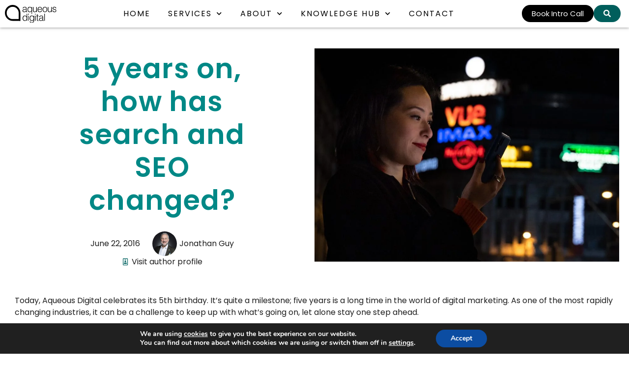

--- FILE ---
content_type: text/html; charset=UTF-8
request_url: https://www.aqueous-digital.co.uk/articles/5-years-on-how-has-search-and-seo-changed/
body_size: 31637
content:
<!doctype html>
<html lang="en-GB">
<head>
	<meta charset="UTF-8">
	<meta name="viewport" content="width=device-width, initial-scale=1">
	<link rel="profile" href="https://gmpg.org/xfn/11">
	<script data-cfasync="false" data-no-defer="1" data-no-minify="1" data-no-optimize="1">var ewww_webp_supported=!1;function check_webp_feature(A,e){var w;e=void 0!==e?e:function(){},ewww_webp_supported?e(ewww_webp_supported):((w=new Image).onload=function(){ewww_webp_supported=0<w.width&&0<w.height,e&&e(ewww_webp_supported)},w.onerror=function(){e&&e(!1)},w.src="data:image/webp;base64,"+{alpha:"UklGRkoAAABXRUJQVlA4WAoAAAAQAAAAAAAAAAAAQUxQSAwAAAARBxAR/Q9ERP8DAABWUDggGAAAABQBAJ0BKgEAAQAAAP4AAA3AAP7mtQAAAA=="}[A])}check_webp_feature("alpha");</script><script data-cfasync="false" data-no-defer="1" data-no-minify="1" data-no-optimize="1">var Arrive=function(c,w){"use strict";if(c.MutationObserver&&"undefined"!=typeof HTMLElement){var r,a=0,u=(r=HTMLElement.prototype.matches||HTMLElement.prototype.webkitMatchesSelector||HTMLElement.prototype.mozMatchesSelector||HTMLElement.prototype.msMatchesSelector,{matchesSelector:function(e,t){return e instanceof HTMLElement&&r.call(e,t)},addMethod:function(e,t,r){var a=e[t];e[t]=function(){return r.length==arguments.length?r.apply(this,arguments):"function"==typeof a?a.apply(this,arguments):void 0}},callCallbacks:function(e,t){t&&t.options.onceOnly&&1==t.firedElems.length&&(e=[e[0]]);for(var r,a=0;r=e[a];a++)r&&r.callback&&r.callback.call(r.elem,r.elem);t&&t.options.onceOnly&&1==t.firedElems.length&&t.me.unbindEventWithSelectorAndCallback.call(t.target,t.selector,t.callback)},checkChildNodesRecursively:function(e,t,r,a){for(var i,n=0;i=e[n];n++)r(i,t,a)&&a.push({callback:t.callback,elem:i}),0<i.childNodes.length&&u.checkChildNodesRecursively(i.childNodes,t,r,a)},mergeArrays:function(e,t){var r,a={};for(r in e)e.hasOwnProperty(r)&&(a[r]=e[r]);for(r in t)t.hasOwnProperty(r)&&(a[r]=t[r]);return a},toElementsArray:function(e){return e=void 0!==e&&("number"!=typeof e.length||e===c)?[e]:e}}),e=(l.prototype.addEvent=function(e,t,r,a){a={target:e,selector:t,options:r,callback:a,firedElems:[]};return this._beforeAdding&&this._beforeAdding(a),this._eventsBucket.push(a),a},l.prototype.removeEvent=function(e){for(var t,r=this._eventsBucket.length-1;t=this._eventsBucket[r];r--)e(t)&&(this._beforeRemoving&&this._beforeRemoving(t),(t=this._eventsBucket.splice(r,1))&&t.length&&(t[0].callback=null))},l.prototype.beforeAdding=function(e){this._beforeAdding=e},l.prototype.beforeRemoving=function(e){this._beforeRemoving=e},l),t=function(i,n){var o=new e,l=this,s={fireOnAttributesModification:!1};return o.beforeAdding(function(t){var e=t.target;e!==c.document&&e!==c||(e=document.getElementsByTagName("html")[0]);var r=new MutationObserver(function(e){n.call(this,e,t)}),a=i(t.options);r.observe(e,a),t.observer=r,t.me=l}),o.beforeRemoving(function(e){e.observer.disconnect()}),this.bindEvent=function(e,t,r){t=u.mergeArrays(s,t);for(var a=u.toElementsArray(this),i=0;i<a.length;i++)o.addEvent(a[i],e,t,r)},this.unbindEvent=function(){var r=u.toElementsArray(this);o.removeEvent(function(e){for(var t=0;t<r.length;t++)if(this===w||e.target===r[t])return!0;return!1})},this.unbindEventWithSelectorOrCallback=function(r){var a=u.toElementsArray(this),i=r,e="function"==typeof r?function(e){for(var t=0;t<a.length;t++)if((this===w||e.target===a[t])&&e.callback===i)return!0;return!1}:function(e){for(var t=0;t<a.length;t++)if((this===w||e.target===a[t])&&e.selector===r)return!0;return!1};o.removeEvent(e)},this.unbindEventWithSelectorAndCallback=function(r,a){var i=u.toElementsArray(this);o.removeEvent(function(e){for(var t=0;t<i.length;t++)if((this===w||e.target===i[t])&&e.selector===r&&e.callback===a)return!0;return!1})},this},i=new function(){var s={fireOnAttributesModification:!1,onceOnly:!1,existing:!1};function n(e,t,r){return!(!u.matchesSelector(e,t.selector)||(e._id===w&&(e._id=a++),-1!=t.firedElems.indexOf(e._id)))&&(t.firedElems.push(e._id),!0)}var c=(i=new t(function(e){var t={attributes:!1,childList:!0,subtree:!0};return e.fireOnAttributesModification&&(t.attributes=!0),t},function(e,i){e.forEach(function(e){var t=e.addedNodes,r=e.target,a=[];null!==t&&0<t.length?u.checkChildNodesRecursively(t,i,n,a):"attributes"===e.type&&n(r,i)&&a.push({callback:i.callback,elem:r}),u.callCallbacks(a,i)})})).bindEvent;return i.bindEvent=function(e,t,r){t=void 0===r?(r=t,s):u.mergeArrays(s,t);var a=u.toElementsArray(this);if(t.existing){for(var i=[],n=0;n<a.length;n++)for(var o=a[n].querySelectorAll(e),l=0;l<o.length;l++)i.push({callback:r,elem:o[l]});if(t.onceOnly&&i.length)return r.call(i[0].elem,i[0].elem);setTimeout(u.callCallbacks,1,i)}c.call(this,e,t,r)},i},o=new function(){var a={};function i(e,t){return u.matchesSelector(e,t.selector)}var n=(o=new t(function(){return{childList:!0,subtree:!0}},function(e,r){e.forEach(function(e){var t=e.removedNodes,e=[];null!==t&&0<t.length&&u.checkChildNodesRecursively(t,r,i,e),u.callCallbacks(e,r)})})).bindEvent;return o.bindEvent=function(e,t,r){t=void 0===r?(r=t,a):u.mergeArrays(a,t),n.call(this,e,t,r)},o};d(HTMLElement.prototype),d(NodeList.prototype),d(HTMLCollection.prototype),d(HTMLDocument.prototype),d(Window.prototype);var n={};return s(i,n,"unbindAllArrive"),s(o,n,"unbindAllLeave"),n}function l(){this._eventsBucket=[],this._beforeAdding=null,this._beforeRemoving=null}function s(e,t,r){u.addMethod(t,r,e.unbindEvent),u.addMethod(t,r,e.unbindEventWithSelectorOrCallback),u.addMethod(t,r,e.unbindEventWithSelectorAndCallback)}function d(e){e.arrive=i.bindEvent,s(i,e,"unbindArrive"),e.leave=o.bindEvent,s(o,e,"unbindLeave")}}(window,void 0),ewww_webp_supported=!1;function check_webp_feature(e,t){var r;ewww_webp_supported?t(ewww_webp_supported):((r=new Image).onload=function(){ewww_webp_supported=0<r.width&&0<r.height,t(ewww_webp_supported)},r.onerror=function(){t(!1)},r.src="data:image/webp;base64,"+{alpha:"UklGRkoAAABXRUJQVlA4WAoAAAAQAAAAAAAAAAAAQUxQSAwAAAARBxAR/Q9ERP8DAABWUDggGAAAABQBAJ0BKgEAAQAAAP4AAA3AAP7mtQAAAA==",animation:"UklGRlIAAABXRUJQVlA4WAoAAAASAAAAAAAAAAAAQU5JTQYAAAD/////AABBTk1GJgAAAAAAAAAAAAAAAAAAAGQAAABWUDhMDQAAAC8AAAAQBxAREYiI/gcA"}[e])}function ewwwLoadImages(e){if(e){for(var t=document.querySelectorAll(".batch-image img, .image-wrapper a, .ngg-pro-masonry-item a, .ngg-galleria-offscreen-seo-wrapper a"),r=0,a=t.length;r<a;r++)ewwwAttr(t[r],"data-src",t[r].getAttribute("data-webp")),ewwwAttr(t[r],"data-thumbnail",t[r].getAttribute("data-webp-thumbnail"));for(var i=document.querySelectorAll("div.woocommerce-product-gallery__image"),r=0,a=i.length;r<a;r++)ewwwAttr(i[r],"data-thumb",i[r].getAttribute("data-webp-thumb"))}for(var n=document.querySelectorAll("video"),r=0,a=n.length;r<a;r++)ewwwAttr(n[r],"poster",e?n[r].getAttribute("data-poster-webp"):n[r].getAttribute("data-poster-image"));for(var o,l=document.querySelectorAll("img.ewww_webp_lazy_load"),r=0,a=l.length;r<a;r++)e&&(ewwwAttr(l[r],"data-lazy-srcset",l[r].getAttribute("data-lazy-srcset-webp")),ewwwAttr(l[r],"data-srcset",l[r].getAttribute("data-srcset-webp")),ewwwAttr(l[r],"data-lazy-src",l[r].getAttribute("data-lazy-src-webp")),ewwwAttr(l[r],"data-src",l[r].getAttribute("data-src-webp")),ewwwAttr(l[r],"data-orig-file",l[r].getAttribute("data-webp-orig-file")),ewwwAttr(l[r],"data-medium-file",l[r].getAttribute("data-webp-medium-file")),ewwwAttr(l[r],"data-large-file",l[r].getAttribute("data-webp-large-file")),null!=(o=l[r].getAttribute("srcset"))&&!1!==o&&o.includes("R0lGOD")&&ewwwAttr(l[r],"src",l[r].getAttribute("data-lazy-src-webp"))),l[r].className=l[r].className.replace(/\bewww_webp_lazy_load\b/,"");for(var s=document.querySelectorAll(".ewww_webp"),r=0,a=s.length;r<a;r++)e?(ewwwAttr(s[r],"srcset",s[r].getAttribute("data-srcset-webp")),ewwwAttr(s[r],"src",s[r].getAttribute("data-src-webp")),ewwwAttr(s[r],"data-orig-file",s[r].getAttribute("data-webp-orig-file")),ewwwAttr(s[r],"data-medium-file",s[r].getAttribute("data-webp-medium-file")),ewwwAttr(s[r],"data-large-file",s[r].getAttribute("data-webp-large-file")),ewwwAttr(s[r],"data-large_image",s[r].getAttribute("data-webp-large_image")),ewwwAttr(s[r],"data-src",s[r].getAttribute("data-webp-src"))):(ewwwAttr(s[r],"srcset",s[r].getAttribute("data-srcset-img")),ewwwAttr(s[r],"src",s[r].getAttribute("data-src-img"))),s[r].className=s[r].className.replace(/\bewww_webp\b/,"ewww_webp_loaded");window.jQuery&&jQuery.fn.isotope&&jQuery.fn.imagesLoaded&&(jQuery(".fusion-posts-container-infinite").imagesLoaded(function(){jQuery(".fusion-posts-container-infinite").hasClass("isotope")&&jQuery(".fusion-posts-container-infinite").isotope()}),jQuery(".fusion-portfolio:not(.fusion-recent-works) .fusion-portfolio-wrapper").imagesLoaded(function(){jQuery(".fusion-portfolio:not(.fusion-recent-works) .fusion-portfolio-wrapper").isotope()}))}function ewwwWebPInit(e){ewwwLoadImages(e),ewwwNggLoadGalleries(e),document.arrive(".ewww_webp",function(){ewwwLoadImages(e)}),document.arrive(".ewww_webp_lazy_load",function(){ewwwLoadImages(e)}),document.arrive("videos",function(){ewwwLoadImages(e)}),"loading"==document.readyState?document.addEventListener("DOMContentLoaded",ewwwJSONParserInit):("undefined"!=typeof galleries&&ewwwNggParseGalleries(e),ewwwWooParseVariations(e))}function ewwwAttr(e,t,r){null!=r&&!1!==r&&e.setAttribute(t,r)}function ewwwJSONParserInit(){"undefined"!=typeof galleries&&check_webp_feature("alpha",ewwwNggParseGalleries),check_webp_feature("alpha",ewwwWooParseVariations)}function ewwwWooParseVariations(e){if(e)for(var t=document.querySelectorAll("form.variations_form"),r=0,a=t.length;r<a;r++){var i=t[r].getAttribute("data-product_variations"),n=!1;try{for(var o in i=JSON.parse(i))void 0!==i[o]&&void 0!==i[o].image&&(void 0!==i[o].image.src_webp&&(i[o].image.src=i[o].image.src_webp,n=!0),void 0!==i[o].image.srcset_webp&&(i[o].image.srcset=i[o].image.srcset_webp,n=!0),void 0!==i[o].image.full_src_webp&&(i[o].image.full_src=i[o].image.full_src_webp,n=!0),void 0!==i[o].image.gallery_thumbnail_src_webp&&(i[o].image.gallery_thumbnail_src=i[o].image.gallery_thumbnail_src_webp,n=!0),void 0!==i[o].image.thumb_src_webp&&(i[o].image.thumb_src=i[o].image.thumb_src_webp,n=!0));n&&ewwwAttr(t[r],"data-product_variations",JSON.stringify(i))}catch(e){}}}function ewwwNggParseGalleries(e){if(e)for(var t in galleries){var r=galleries[t];galleries[t].images_list=ewwwNggParseImageList(r.images_list)}}function ewwwNggLoadGalleries(e){e&&document.addEventListener("ngg.galleria.themeadded",function(e,t){window.ngg_galleria._create_backup=window.ngg_galleria.create,window.ngg_galleria.create=function(e,t){var r=$(e).data("id");return galleries["gallery_"+r].images_list=ewwwNggParseImageList(galleries["gallery_"+r].images_list),window.ngg_galleria._create_backup(e,t)}})}function ewwwNggParseImageList(e){for(var t in e){var r=e[t];if(void 0!==r["image-webp"]&&(e[t].image=r["image-webp"],delete e[t]["image-webp"]),void 0!==r["thumb-webp"]&&(e[t].thumb=r["thumb-webp"],delete e[t]["thumb-webp"]),void 0!==r.full_image_webp&&(e[t].full_image=r.full_image_webp,delete e[t].full_image_webp),void 0!==r.srcsets)for(var a in r.srcsets)nggSrcset=r.srcsets[a],void 0!==r.srcsets[a+"-webp"]&&(e[t].srcsets[a]=r.srcsets[a+"-webp"],delete e[t].srcsets[a+"-webp"]);if(void 0!==r.full_srcsets)for(var i in r.full_srcsets)nggFSrcset=r.full_srcsets[i],void 0!==r.full_srcsets[i+"-webp"]&&(e[t].full_srcsets[i]=r.full_srcsets[i+"-webp"],delete e[t].full_srcsets[i+"-webp"])}return e}check_webp_feature("alpha",ewwwWebPInit);</script><meta name='robots' content='index, follow, max-image-preview:large, max-snippet:-1, max-video-preview:-1' />

	<!-- This site is optimized with the Yoast SEO plugin v26.5 - https://yoast.com/wordpress/plugins/seo/ -->
	<title>5 years on, how has search and SEO changed? - Aqueous Digital</title>
<link data-rocket-prefetch href="https://scripts.clarity.ms" rel="dns-prefetch">
<link data-rocket-prefetch href="https://www.clarity.ms" rel="dns-prefetch">
<link data-rocket-prefetch href="https://www.googletagmanager.com" rel="dns-prefetch">
<link data-rocket-prefetch href="https://bat.bing.com" rel="dns-prefetch">
<link data-rocket-prefetch href="https://secure.tube6sour.com" rel="dns-prefetch">
<link data-rocket-prefetch href="https://googleads.g.doubleclick.net" rel="dns-prefetch"><link rel="preload" data-rocket-preload as="image" href="https://www.aqueous-digital.co.uk/wp-content/uploads/2021/02/Search-Never-Sleeps-Female-in-City-Centre-at-night-searching-on-phone-SEO-News-Story.jpg" fetchpriority="high">
	<meta name="description" content="5 years is a long time in the search world, but how far have we come in SEO since 2011?" />
	<link rel="canonical" href="https://www.aqueous-digital.co.uk/articles/5-years-on-how-has-search-and-seo-changed/" />
	<meta property="og:locale" content="en_GB" />
	<meta property="og:type" content="article" />
	<meta property="og:title" content="5 years on, how has search and SEO changed? - Aqueous Digital" />
	<meta property="og:description" content="5 years is a long time in the search world, but how far have we come in SEO since 2011?" />
	<meta property="og:url" content="https://www.aqueous-digital.co.uk/articles/5-years-on-how-has-search-and-seo-changed/" />
	<meta property="og:site_name" content="Aqueous Digital" />
	<meta property="article:publisher" content="https://www.facebook.com/Aqueous/" />
	<meta property="article:modified_time" content="2023-04-05T15:41:30+00:00" />
	<meta property="og:image" content="https://www.aqueous-digital.co.uk/wp-content/uploads/2021/02/Search-Never-Sleeps-Female-in-City-Centre-at-night-searching-on-phone-SEO-News-Story.jpg" />
	<meta property="og:image:width" content="1024" />
	<meta property="og:image:height" content="678" />
	<meta property="og:image:type" content="image/jpeg" />
	<meta name="twitter:card" content="summary_large_image" />
	<meta name="twitter:site" content="@AqueousDigital" />
	<meta name="twitter:label1" content="Estimated reading time" />
	<meta name="twitter:data1" content="6 minutes" />
	<script type="application/ld+json" class="yoast-schema-graph">{"@context":"https://schema.org","@graph":[{"@type":"WebPage","@id":"https://www.aqueous-digital.co.uk/articles/5-years-on-how-has-search-and-seo-changed/","url":"https://www.aqueous-digital.co.uk/articles/5-years-on-how-has-search-and-seo-changed/","name":"5 years on, how has search and SEO changed? - Aqueous Digital","isPartOf":{"@id":"https://www.aqueous-digital.co.uk/#website"},"primaryImageOfPage":{"@id":"https://www.aqueous-digital.co.uk/articles/5-years-on-how-has-search-and-seo-changed/#primaryimage"},"image":{"@id":"https://www.aqueous-digital.co.uk/articles/5-years-on-how-has-search-and-seo-changed/#primaryimage"},"thumbnailUrl":"https://www.aqueous-digital.co.uk/wp-content/uploads/2021/02/Search-Never-Sleeps-Female-in-City-Centre-at-night-searching-on-phone-SEO-News-Story.jpg","datePublished":"2016-06-22T07:21:48+00:00","dateModified":"2023-04-05T15:41:30+00:00","description":"5 years is a long time in the search world, but how far have we come in SEO since 2011?","breadcrumb":{"@id":"https://www.aqueous-digital.co.uk/articles/5-years-on-how-has-search-and-seo-changed/#breadcrumb"},"inLanguage":"en-GB","potentialAction":[{"@type":"ReadAction","target":["https://www.aqueous-digital.co.uk/articles/5-years-on-how-has-search-and-seo-changed/"]}]},{"@type":"ImageObject","inLanguage":"en-GB","@id":"https://www.aqueous-digital.co.uk/articles/5-years-on-how-has-search-and-seo-changed/#primaryimage","url":"https://www.aqueous-digital.co.uk/wp-content/uploads/2021/02/Search-Never-Sleeps-Female-in-City-Centre-at-night-searching-on-phone-SEO-News-Story.jpg","contentUrl":"https://www.aqueous-digital.co.uk/wp-content/uploads/2021/02/Search-Never-Sleeps-Female-in-City-Centre-at-night-searching-on-phone-SEO-News-Story.jpg","width":1024,"height":678,"caption":"Search Never Sleeps Female in City Centre at night searching on phone SEO News Story"},{"@type":"BreadcrumbList","@id":"https://www.aqueous-digital.co.uk/articles/5-years-on-how-has-search-and-seo-changed/#breadcrumb","itemListElement":[{"@type":"ListItem","position":1,"name":"Articles","item":"https://www.aqueous-digital.co.uk/articles/"},{"@type":"ListItem","position":2,"name":"5 years on, how has search and SEO changed?"}]},{"@type":"WebSite","@id":"https://www.aqueous-digital.co.uk/#website","url":"https://www.aqueous-digital.co.uk/","name":"Aqueous Digital","description":"Aqueous Digital are an SEO agency specialising in search and reputation management.","publisher":{"@id":"https://www.aqueous-digital.co.uk/#organization"},"potentialAction":[{"@type":"SearchAction","target":{"@type":"EntryPoint","urlTemplate":"https://www.aqueous-digital.co.uk/?s={search_term_string}"},"query-input":{"@type":"PropertyValueSpecification","valueRequired":true,"valueName":"search_term_string"}}],"inLanguage":"en-GB"},{"@type":"Organization","@id":"https://www.aqueous-digital.co.uk/#organization","name":"Aqueous Digital","url":"https://www.aqueous-digital.co.uk/","logo":{"@type":"ImageObject","inLanguage":"en-GB","@id":"https://www.aqueous-digital.co.uk/#/schema/logo/image/","url":"https://www.aqueous-digital.co.uk/wp-content/uploads/2021/04/Aqueous-Digital-Logo.png","contentUrl":"https://www.aqueous-digital.co.uk/wp-content/uploads/2021/04/Aqueous-Digital-Logo.png","width":741,"height":252,"caption":"Aqueous Digital"},"image":{"@id":"https://www.aqueous-digital.co.uk/#/schema/logo/image/"},"sameAs":["https://www.facebook.com/Aqueous/","https://x.com/AqueousDigital","https://www.instagram.com/aqueousdigital/","https://www.linkedin.com/company/aqueous-seo","https://www.pinterest.co.uk/aqueousdigital/","https://www.youtube.com/channel/UCfujDnzXvbGlAIShzNuZPZA"]}]}</script>
	<!-- / Yoast SEO plugin. -->


<link rel="alternate" type="application/rss+xml" title="Aqueous Digital &raquo; Feed" href="https://www.aqueous-digital.co.uk/feed/" />
<link rel="alternate" type="application/rss+xml" title="Aqueous Digital &raquo; Comments Feed" href="https://www.aqueous-digital.co.uk/comments/feed/" />
<link rel="alternate" title="oEmbed (JSON)" type="application/json+oembed" href="https://www.aqueous-digital.co.uk/wp-json/oembed/1.0/embed?url=https%3A%2F%2Fwww.aqueous-digital.co.uk%2Farticles%2F5-years-on-how-has-search-and-seo-changed%2F" />
<link rel="alternate" title="oEmbed (XML)" type="text/xml+oembed" href="https://www.aqueous-digital.co.uk/wp-json/oembed/1.0/embed?url=https%3A%2F%2Fwww.aqueous-digital.co.uk%2Farticles%2F5-years-on-how-has-search-and-seo-changed%2F&#038;format=xml" />
<style id='wp-img-auto-sizes-contain-inline-css'>
img:is([sizes=auto i],[sizes^="auto," i]){contain-intrinsic-size:3000px 1500px}
/*# sourceURL=wp-img-auto-sizes-contain-inline-css */
</style>
<style id='wp-emoji-styles-inline-css'>

	img.wp-smiley, img.emoji {
		display: inline !important;
		border: none !important;
		box-shadow: none !important;
		height: 1em !important;
		width: 1em !important;
		margin: 0 0.07em !important;
		vertical-align: -0.1em !important;
		background: none !important;
		padding: 0 !important;
	}
/*# sourceURL=wp-emoji-styles-inline-css */
</style>
<link rel='stylesheet' id='wp-block-library-css' href='https://www.aqueous-digital.co.uk/wp-includes/css/dist/block-library/style.min.css?ver=6.9' media='all' />
<style id='global-styles-inline-css'>
:root{--wp--preset--aspect-ratio--square: 1;--wp--preset--aspect-ratio--4-3: 4/3;--wp--preset--aspect-ratio--3-4: 3/4;--wp--preset--aspect-ratio--3-2: 3/2;--wp--preset--aspect-ratio--2-3: 2/3;--wp--preset--aspect-ratio--16-9: 16/9;--wp--preset--aspect-ratio--9-16: 9/16;--wp--preset--color--black: #000000;--wp--preset--color--cyan-bluish-gray: #abb8c3;--wp--preset--color--white: #ffffff;--wp--preset--color--pale-pink: #f78da7;--wp--preset--color--vivid-red: #cf2e2e;--wp--preset--color--luminous-vivid-orange: #ff6900;--wp--preset--color--luminous-vivid-amber: #fcb900;--wp--preset--color--light-green-cyan: #7bdcb5;--wp--preset--color--vivid-green-cyan: #00d084;--wp--preset--color--pale-cyan-blue: #8ed1fc;--wp--preset--color--vivid-cyan-blue: #0693e3;--wp--preset--color--vivid-purple: #9b51e0;--wp--preset--gradient--vivid-cyan-blue-to-vivid-purple: linear-gradient(135deg,rgb(6,147,227) 0%,rgb(155,81,224) 100%);--wp--preset--gradient--light-green-cyan-to-vivid-green-cyan: linear-gradient(135deg,rgb(122,220,180) 0%,rgb(0,208,130) 100%);--wp--preset--gradient--luminous-vivid-amber-to-luminous-vivid-orange: linear-gradient(135deg,rgb(252,185,0) 0%,rgb(255,105,0) 100%);--wp--preset--gradient--luminous-vivid-orange-to-vivid-red: linear-gradient(135deg,rgb(255,105,0) 0%,rgb(207,46,46) 100%);--wp--preset--gradient--very-light-gray-to-cyan-bluish-gray: linear-gradient(135deg,rgb(238,238,238) 0%,rgb(169,184,195) 100%);--wp--preset--gradient--cool-to-warm-spectrum: linear-gradient(135deg,rgb(74,234,220) 0%,rgb(151,120,209) 20%,rgb(207,42,186) 40%,rgb(238,44,130) 60%,rgb(251,105,98) 80%,rgb(254,248,76) 100%);--wp--preset--gradient--blush-light-purple: linear-gradient(135deg,rgb(255,206,236) 0%,rgb(152,150,240) 100%);--wp--preset--gradient--blush-bordeaux: linear-gradient(135deg,rgb(254,205,165) 0%,rgb(254,45,45) 50%,rgb(107,0,62) 100%);--wp--preset--gradient--luminous-dusk: linear-gradient(135deg,rgb(255,203,112) 0%,rgb(199,81,192) 50%,rgb(65,88,208) 100%);--wp--preset--gradient--pale-ocean: linear-gradient(135deg,rgb(255,245,203) 0%,rgb(182,227,212) 50%,rgb(51,167,181) 100%);--wp--preset--gradient--electric-grass: linear-gradient(135deg,rgb(202,248,128) 0%,rgb(113,206,126) 100%);--wp--preset--gradient--midnight: linear-gradient(135deg,rgb(2,3,129) 0%,rgb(40,116,252) 100%);--wp--preset--font-size--small: 13px;--wp--preset--font-size--medium: 20px;--wp--preset--font-size--large: 36px;--wp--preset--font-size--x-large: 42px;--wp--preset--spacing--20: 0.44rem;--wp--preset--spacing--30: 0.67rem;--wp--preset--spacing--40: 1rem;--wp--preset--spacing--50: 1.5rem;--wp--preset--spacing--60: 2.25rem;--wp--preset--spacing--70: 3.38rem;--wp--preset--spacing--80: 5.06rem;--wp--preset--shadow--natural: 6px 6px 9px rgba(0, 0, 0, 0.2);--wp--preset--shadow--deep: 12px 12px 50px rgba(0, 0, 0, 0.4);--wp--preset--shadow--sharp: 6px 6px 0px rgba(0, 0, 0, 0.2);--wp--preset--shadow--outlined: 6px 6px 0px -3px rgb(255, 255, 255), 6px 6px rgb(0, 0, 0);--wp--preset--shadow--crisp: 6px 6px 0px rgb(0, 0, 0);}:root { --wp--style--global--content-size: 800px;--wp--style--global--wide-size: 1200px; }:where(body) { margin: 0; }.wp-site-blocks > .alignleft { float: left; margin-right: 2em; }.wp-site-blocks > .alignright { float: right; margin-left: 2em; }.wp-site-blocks > .aligncenter { justify-content: center; margin-left: auto; margin-right: auto; }:where(.wp-site-blocks) > * { margin-block-start: 24px; margin-block-end: 0; }:where(.wp-site-blocks) > :first-child { margin-block-start: 0; }:where(.wp-site-blocks) > :last-child { margin-block-end: 0; }:root { --wp--style--block-gap: 24px; }:root :where(.is-layout-flow) > :first-child{margin-block-start: 0;}:root :where(.is-layout-flow) > :last-child{margin-block-end: 0;}:root :where(.is-layout-flow) > *{margin-block-start: 24px;margin-block-end: 0;}:root :where(.is-layout-constrained) > :first-child{margin-block-start: 0;}:root :where(.is-layout-constrained) > :last-child{margin-block-end: 0;}:root :where(.is-layout-constrained) > *{margin-block-start: 24px;margin-block-end: 0;}:root :where(.is-layout-flex){gap: 24px;}:root :where(.is-layout-grid){gap: 24px;}.is-layout-flow > .alignleft{float: left;margin-inline-start: 0;margin-inline-end: 2em;}.is-layout-flow > .alignright{float: right;margin-inline-start: 2em;margin-inline-end: 0;}.is-layout-flow > .aligncenter{margin-left: auto !important;margin-right: auto !important;}.is-layout-constrained > .alignleft{float: left;margin-inline-start: 0;margin-inline-end: 2em;}.is-layout-constrained > .alignright{float: right;margin-inline-start: 2em;margin-inline-end: 0;}.is-layout-constrained > .aligncenter{margin-left: auto !important;margin-right: auto !important;}.is-layout-constrained > :where(:not(.alignleft):not(.alignright):not(.alignfull)){max-width: var(--wp--style--global--content-size);margin-left: auto !important;margin-right: auto !important;}.is-layout-constrained > .alignwide{max-width: var(--wp--style--global--wide-size);}body .is-layout-flex{display: flex;}.is-layout-flex{flex-wrap: wrap;align-items: center;}.is-layout-flex > :is(*, div){margin: 0;}body .is-layout-grid{display: grid;}.is-layout-grid > :is(*, div){margin: 0;}body{padding-top: 0px;padding-right: 0px;padding-bottom: 0px;padding-left: 0px;}a:where(:not(.wp-element-button)){text-decoration: underline;}:root :where(.wp-element-button, .wp-block-button__link){background-color: #32373c;border-width: 0;color: #fff;font-family: inherit;font-size: inherit;font-style: inherit;font-weight: inherit;letter-spacing: inherit;line-height: inherit;padding-top: calc(0.667em + 2px);padding-right: calc(1.333em + 2px);padding-bottom: calc(0.667em + 2px);padding-left: calc(1.333em + 2px);text-decoration: none;text-transform: inherit;}.has-black-color{color: var(--wp--preset--color--black) !important;}.has-cyan-bluish-gray-color{color: var(--wp--preset--color--cyan-bluish-gray) !important;}.has-white-color{color: var(--wp--preset--color--white) !important;}.has-pale-pink-color{color: var(--wp--preset--color--pale-pink) !important;}.has-vivid-red-color{color: var(--wp--preset--color--vivid-red) !important;}.has-luminous-vivid-orange-color{color: var(--wp--preset--color--luminous-vivid-orange) !important;}.has-luminous-vivid-amber-color{color: var(--wp--preset--color--luminous-vivid-amber) !important;}.has-light-green-cyan-color{color: var(--wp--preset--color--light-green-cyan) !important;}.has-vivid-green-cyan-color{color: var(--wp--preset--color--vivid-green-cyan) !important;}.has-pale-cyan-blue-color{color: var(--wp--preset--color--pale-cyan-blue) !important;}.has-vivid-cyan-blue-color{color: var(--wp--preset--color--vivid-cyan-blue) !important;}.has-vivid-purple-color{color: var(--wp--preset--color--vivid-purple) !important;}.has-black-background-color{background-color: var(--wp--preset--color--black) !important;}.has-cyan-bluish-gray-background-color{background-color: var(--wp--preset--color--cyan-bluish-gray) !important;}.has-white-background-color{background-color: var(--wp--preset--color--white) !important;}.has-pale-pink-background-color{background-color: var(--wp--preset--color--pale-pink) !important;}.has-vivid-red-background-color{background-color: var(--wp--preset--color--vivid-red) !important;}.has-luminous-vivid-orange-background-color{background-color: var(--wp--preset--color--luminous-vivid-orange) !important;}.has-luminous-vivid-amber-background-color{background-color: var(--wp--preset--color--luminous-vivid-amber) !important;}.has-light-green-cyan-background-color{background-color: var(--wp--preset--color--light-green-cyan) !important;}.has-vivid-green-cyan-background-color{background-color: var(--wp--preset--color--vivid-green-cyan) !important;}.has-pale-cyan-blue-background-color{background-color: var(--wp--preset--color--pale-cyan-blue) !important;}.has-vivid-cyan-blue-background-color{background-color: var(--wp--preset--color--vivid-cyan-blue) !important;}.has-vivid-purple-background-color{background-color: var(--wp--preset--color--vivid-purple) !important;}.has-black-border-color{border-color: var(--wp--preset--color--black) !important;}.has-cyan-bluish-gray-border-color{border-color: var(--wp--preset--color--cyan-bluish-gray) !important;}.has-white-border-color{border-color: var(--wp--preset--color--white) !important;}.has-pale-pink-border-color{border-color: var(--wp--preset--color--pale-pink) !important;}.has-vivid-red-border-color{border-color: var(--wp--preset--color--vivid-red) !important;}.has-luminous-vivid-orange-border-color{border-color: var(--wp--preset--color--luminous-vivid-orange) !important;}.has-luminous-vivid-amber-border-color{border-color: var(--wp--preset--color--luminous-vivid-amber) !important;}.has-light-green-cyan-border-color{border-color: var(--wp--preset--color--light-green-cyan) !important;}.has-vivid-green-cyan-border-color{border-color: var(--wp--preset--color--vivid-green-cyan) !important;}.has-pale-cyan-blue-border-color{border-color: var(--wp--preset--color--pale-cyan-blue) !important;}.has-vivid-cyan-blue-border-color{border-color: var(--wp--preset--color--vivid-cyan-blue) !important;}.has-vivid-purple-border-color{border-color: var(--wp--preset--color--vivid-purple) !important;}.has-vivid-cyan-blue-to-vivid-purple-gradient-background{background: var(--wp--preset--gradient--vivid-cyan-blue-to-vivid-purple) !important;}.has-light-green-cyan-to-vivid-green-cyan-gradient-background{background: var(--wp--preset--gradient--light-green-cyan-to-vivid-green-cyan) !important;}.has-luminous-vivid-amber-to-luminous-vivid-orange-gradient-background{background: var(--wp--preset--gradient--luminous-vivid-amber-to-luminous-vivid-orange) !important;}.has-luminous-vivid-orange-to-vivid-red-gradient-background{background: var(--wp--preset--gradient--luminous-vivid-orange-to-vivid-red) !important;}.has-very-light-gray-to-cyan-bluish-gray-gradient-background{background: var(--wp--preset--gradient--very-light-gray-to-cyan-bluish-gray) !important;}.has-cool-to-warm-spectrum-gradient-background{background: var(--wp--preset--gradient--cool-to-warm-spectrum) !important;}.has-blush-light-purple-gradient-background{background: var(--wp--preset--gradient--blush-light-purple) !important;}.has-blush-bordeaux-gradient-background{background: var(--wp--preset--gradient--blush-bordeaux) !important;}.has-luminous-dusk-gradient-background{background: var(--wp--preset--gradient--luminous-dusk) !important;}.has-pale-ocean-gradient-background{background: var(--wp--preset--gradient--pale-ocean) !important;}.has-electric-grass-gradient-background{background: var(--wp--preset--gradient--electric-grass) !important;}.has-midnight-gradient-background{background: var(--wp--preset--gradient--midnight) !important;}.has-small-font-size{font-size: var(--wp--preset--font-size--small) !important;}.has-medium-font-size{font-size: var(--wp--preset--font-size--medium) !important;}.has-large-font-size{font-size: var(--wp--preset--font-size--large) !important;}.has-x-large-font-size{font-size: var(--wp--preset--font-size--x-large) !important;}
:root :where(.wp-block-pullquote){font-size: 1.5em;line-height: 1.6;}
/*# sourceURL=global-styles-inline-css */
</style>
<link data-minify="1" rel='stylesheet' id='wpa-css-css' href='https://www.aqueous-digital.co.uk/wp-content/cache/min/1/wp-content/plugins/honeypot/includes/css/wpa.css?ver=1767616871' media='all' />
<link data-minify="1" rel='stylesheet' id='to-top-font-awesome-css' href='https://www.aqueous-digital.co.uk/wp-content/cache/min/1/wp-content/plugins/to-top/public/css/font-awesome/css/font-awesome.min.css?ver=1767616871' media='all' />
<link data-minify="1" rel='stylesheet' id='to-top-css' href='https://www.aqueous-digital.co.uk/wp-content/cache/min/1/wp-content/plugins/to-top/public/css/to-top-public.css?ver=1767616871' media='all' />
<link rel='stylesheet' id='eae-css-css' href='https://www.aqueous-digital.co.uk/wp-content/plugins/addon-elements-for-elementor-page-builder/assets/css/eae.min.css?ver=1.14.4' media='all' />
<link data-minify="1" rel='stylesheet' id='eae-peel-css-css' href='https://www.aqueous-digital.co.uk/wp-content/cache/min/1/wp-content/plugins/addon-elements-for-elementor-page-builder/assets/lib/peel/peel.css?ver=1767616871' media='all' />
<link data-minify="1" rel='stylesheet' id='hello-elementor-css' href='https://www.aqueous-digital.co.uk/wp-content/cache/min/1/wp-content/themes/hello-elementor/assets/css/reset.css?ver=1767616871' media='all' />
<link data-minify="1" rel='stylesheet' id='hello-elementor-theme-style-css' href='https://www.aqueous-digital.co.uk/wp-content/cache/min/1/wp-content/themes/hello-elementor/assets/css/theme.css?ver=1767616871' media='all' />
<link rel='stylesheet' id='chld_thm_cfg_child-css' href='https://www.aqueous-digital.co.uk/wp-content/themes/aqueous-digital/style.css?ver=6.9' media='all' />
<link data-minify="1" rel='stylesheet' id='hello-elementor-header-footer-css' href='https://www.aqueous-digital.co.uk/wp-content/cache/min/1/wp-content/themes/hello-elementor/assets/css/header-footer.css?ver=1767616871' media='all' />
<link rel='stylesheet' id='elementor-frontend-css' href='https://www.aqueous-digital.co.uk/wp-content/plugins/elementor/assets/css/frontend.min.css?ver=3.33.4' media='all' />
<style id='elementor-frontend-inline-css'>
.elementor-13387 .elementor-element.elementor-element-6f03277:not(.elementor-motion-effects-element-type-background), .elementor-13387 .elementor-element.elementor-element-6f03277 > .elementor-motion-effects-container > .elementor-motion-effects-layer{background-image:url("https://www.aqueous-digital.co.uk/wp-content/uploads/2021/02/Search-Never-Sleeps-Female-in-City-Centre-at-night-searching-on-phone-SEO-News-Story.jpg");}
/*# sourceURL=elementor-frontend-inline-css */
</style>
<link rel='stylesheet' id='elementor-post-9093-css' href='https://www.aqueous-digital.co.uk/wp-content/uploads/elementor/css/post-9093.css?ver=1767136233' media='all' />
<link rel='stylesheet' id='widget-image-css' href='https://www.aqueous-digital.co.uk/wp-content/plugins/elementor/assets/css/widget-image.min.css?ver=3.33.4' media='all' />
<link rel='stylesheet' id='widget-nav-menu-css' href='https://www.aqueous-digital.co.uk/wp-content/plugins/elementor-pro/assets/css/widget-nav-menu.min.css?ver=3.33.2' media='all' />
<link rel='stylesheet' id='e-sticky-css' href='https://www.aqueous-digital.co.uk/wp-content/plugins/elementor-pro/assets/css/modules/sticky.min.css?ver=3.33.2' media='all' />
<link rel='stylesheet' id='widget-heading-css' href='https://www.aqueous-digital.co.uk/wp-content/plugins/elementor/assets/css/widget-heading.min.css?ver=3.33.4' media='all' />
<link data-minify="1" rel='stylesheet' id='swiper-css' href='https://www.aqueous-digital.co.uk/wp-content/cache/min/1/wp-content/plugins/elementor/assets/lib/swiper/v8/css/swiper.min.css?ver=1767616871' media='all' />
<link rel='stylesheet' id='e-swiper-css' href='https://www.aqueous-digital.co.uk/wp-content/plugins/elementor/assets/css/conditionals/e-swiper.min.css?ver=3.33.4' media='all' />
<link rel='stylesheet' id='widget-image-carousel-css' href='https://www.aqueous-digital.co.uk/wp-content/plugins/elementor/assets/css/widget-image-carousel.min.css?ver=3.33.4' media='all' />
<link rel='stylesheet' id='widget-social-icons-css' href='https://www.aqueous-digital.co.uk/wp-content/plugins/elementor/assets/css/widget-social-icons.min.css?ver=3.33.4' media='all' />
<link rel='stylesheet' id='e-apple-webkit-css' href='https://www.aqueous-digital.co.uk/wp-content/plugins/elementor/assets/css/conditionals/apple-webkit.min.css?ver=3.33.4' media='all' />
<link rel='stylesheet' id='e-animation-fadeIn-css' href='https://www.aqueous-digital.co.uk/wp-content/plugins/elementor/assets/lib/animations/styles/fadeIn.min.css?ver=3.33.4' media='all' />
<link rel='stylesheet' id='widget-post-info-css' href='https://www.aqueous-digital.co.uk/wp-content/plugins/elementor-pro/assets/css/widget-post-info.min.css?ver=3.33.2' media='all' />
<link rel='stylesheet' id='widget-icon-list-css' href='https://www.aqueous-digital.co.uk/wp-content/plugins/elementor/assets/css/widget-icon-list.min.css?ver=3.33.4' media='all' />
<link rel='stylesheet' id='elementor-icons-shared-0-css' href='https://www.aqueous-digital.co.uk/wp-content/plugins/elementor/assets/lib/font-awesome/css/fontawesome.min.css?ver=5.15.3' media='all' />
<link data-minify="1" rel='stylesheet' id='elementor-icons-fa-regular-css' href='https://www.aqueous-digital.co.uk/wp-content/cache/min/1/wp-content/plugins/elementor/assets/lib/font-awesome/css/regular.min.css?ver=1767616878' media='all' />
<link data-minify="1" rel='stylesheet' id='elementor-icons-fa-solid-css' href='https://www.aqueous-digital.co.uk/wp-content/cache/min/1/wp-content/plugins/elementor/assets/lib/font-awesome/css/solid.min.css?ver=1767616871' media='all' />
<link rel='stylesheet' id='e-motion-fx-css' href='https://www.aqueous-digital.co.uk/wp-content/plugins/elementor-pro/assets/css/modules/motion-fx.min.css?ver=3.33.2' media='all' />
<link rel='stylesheet' id='e-animation-fadeInUp-css' href='https://www.aqueous-digital.co.uk/wp-content/plugins/elementor/assets/lib/animations/styles/fadeInUp.min.css?ver=3.33.4' media='all' />
<link rel='stylesheet' id='widget-posts-css' href='https://www.aqueous-digital.co.uk/wp-content/plugins/elementor-pro/assets/css/widget-posts.min.css?ver=3.33.2' media='all' />
<link data-minify="1" rel='stylesheet' id='elementor-icons-css' href='https://www.aqueous-digital.co.uk/wp-content/cache/min/1/wp-content/plugins/elementor/assets/lib/eicons/css/elementor-icons.min.css?ver=1767616871' media='all' />
<link rel='stylesheet' id='elementor-post-10870-css' href='https://www.aqueous-digital.co.uk/wp-content/uploads/elementor/css/post-10870.css?ver=1767136234' media='all' />
<link rel='stylesheet' id='elementor-post-10875-css' href='https://www.aqueous-digital.co.uk/wp-content/uploads/elementor/css/post-10875.css?ver=1767973024' media='all' />
<link rel='stylesheet' id='elementor-post-13387-css' href='https://www.aqueous-digital.co.uk/wp-content/uploads/elementor/css/post-13387.css?ver=1767136234' media='all' />
<link data-minify="1" rel='stylesheet' id='moove_gdpr_frontend-css' href='https://www.aqueous-digital.co.uk/wp-content/cache/min/1/wp-content/plugins/gdpr-cookie-compliance/dist/styles/gdpr-main.css?ver=1767616871' media='all' />
<style id='moove_gdpr_frontend-inline-css'>
#moove_gdpr_cookie_modal,#moove_gdpr_cookie_info_bar,.gdpr_cookie_settings_shortcode_content{font-family:&#039;Nunito&#039;,sans-serif}#moove_gdpr_save_popup_settings_button{background-color:#373737;color:#fff}#moove_gdpr_save_popup_settings_button:hover{background-color:#000}#moove_gdpr_cookie_info_bar .moove-gdpr-info-bar-container .moove-gdpr-info-bar-content a.mgbutton,#moove_gdpr_cookie_info_bar .moove-gdpr-info-bar-container .moove-gdpr-info-bar-content button.mgbutton{background-color:#0C4DA2}#moove_gdpr_cookie_modal .moove-gdpr-modal-content .moove-gdpr-modal-footer-content .moove-gdpr-button-holder a.mgbutton,#moove_gdpr_cookie_modal .moove-gdpr-modal-content .moove-gdpr-modal-footer-content .moove-gdpr-button-holder button.mgbutton,.gdpr_cookie_settings_shortcode_content .gdpr-shr-button.button-green{background-color:#0C4DA2;border-color:#0C4DA2}#moove_gdpr_cookie_modal .moove-gdpr-modal-content .moove-gdpr-modal-footer-content .moove-gdpr-button-holder a.mgbutton:hover,#moove_gdpr_cookie_modal .moove-gdpr-modal-content .moove-gdpr-modal-footer-content .moove-gdpr-button-holder button.mgbutton:hover,.gdpr_cookie_settings_shortcode_content .gdpr-shr-button.button-green:hover{background-color:#fff;color:#0C4DA2}#moove_gdpr_cookie_modal .moove-gdpr-modal-content .moove-gdpr-modal-close i,#moove_gdpr_cookie_modal .moove-gdpr-modal-content .moove-gdpr-modal-close span.gdpr-icon{background-color:#0C4DA2;border:1px solid #0C4DA2}#moove_gdpr_cookie_info_bar span.moove-gdpr-infobar-allow-all.focus-g,#moove_gdpr_cookie_info_bar span.moove-gdpr-infobar-allow-all:focus,#moove_gdpr_cookie_info_bar button.moove-gdpr-infobar-allow-all.focus-g,#moove_gdpr_cookie_info_bar button.moove-gdpr-infobar-allow-all:focus,#moove_gdpr_cookie_info_bar span.moove-gdpr-infobar-reject-btn.focus-g,#moove_gdpr_cookie_info_bar span.moove-gdpr-infobar-reject-btn:focus,#moove_gdpr_cookie_info_bar button.moove-gdpr-infobar-reject-btn.focus-g,#moove_gdpr_cookie_info_bar button.moove-gdpr-infobar-reject-btn:focus,#moove_gdpr_cookie_info_bar span.change-settings-button.focus-g,#moove_gdpr_cookie_info_bar span.change-settings-button:focus,#moove_gdpr_cookie_info_bar button.change-settings-button.focus-g,#moove_gdpr_cookie_info_bar button.change-settings-button:focus{-webkit-box-shadow:0 0 1px 3px #0C4DA2;-moz-box-shadow:0 0 1px 3px #0C4DA2;box-shadow:0 0 1px 3px #0C4DA2}#moove_gdpr_cookie_modal .moove-gdpr-modal-content .moove-gdpr-modal-close i:hover,#moove_gdpr_cookie_modal .moove-gdpr-modal-content .moove-gdpr-modal-close span.gdpr-icon:hover,#moove_gdpr_cookie_info_bar span[data-href]>u.change-settings-button{color:#0C4DA2}#moove_gdpr_cookie_modal .moove-gdpr-modal-content .moove-gdpr-modal-left-content #moove-gdpr-menu li.menu-item-selected a span.gdpr-icon,#moove_gdpr_cookie_modal .moove-gdpr-modal-content .moove-gdpr-modal-left-content #moove-gdpr-menu li.menu-item-selected button span.gdpr-icon{color:inherit}#moove_gdpr_cookie_modal .moove-gdpr-modal-content .moove-gdpr-modal-left-content #moove-gdpr-menu li a span.gdpr-icon,#moove_gdpr_cookie_modal .moove-gdpr-modal-content .moove-gdpr-modal-left-content #moove-gdpr-menu li button span.gdpr-icon{color:inherit}#moove_gdpr_cookie_modal .gdpr-acc-link{line-height:0;font-size:0;color:transparent;position:absolute}#moove_gdpr_cookie_modal .moove-gdpr-modal-content .moove-gdpr-modal-close:hover i,#moove_gdpr_cookie_modal .moove-gdpr-modal-content .moove-gdpr-modal-left-content #moove-gdpr-menu li a,#moove_gdpr_cookie_modal .moove-gdpr-modal-content .moove-gdpr-modal-left-content #moove-gdpr-menu li button,#moove_gdpr_cookie_modal .moove-gdpr-modal-content .moove-gdpr-modal-left-content #moove-gdpr-menu li button i,#moove_gdpr_cookie_modal .moove-gdpr-modal-content .moove-gdpr-modal-left-content #moove-gdpr-menu li a i,#moove_gdpr_cookie_modal .moove-gdpr-modal-content .moove-gdpr-tab-main .moove-gdpr-tab-main-content a:hover,#moove_gdpr_cookie_info_bar.moove-gdpr-dark-scheme .moove-gdpr-info-bar-container .moove-gdpr-info-bar-content a.mgbutton:hover,#moove_gdpr_cookie_info_bar.moove-gdpr-dark-scheme .moove-gdpr-info-bar-container .moove-gdpr-info-bar-content button.mgbutton:hover,#moove_gdpr_cookie_info_bar.moove-gdpr-dark-scheme .moove-gdpr-info-bar-container .moove-gdpr-info-bar-content a:hover,#moove_gdpr_cookie_info_bar.moove-gdpr-dark-scheme .moove-gdpr-info-bar-container .moove-gdpr-info-bar-content button:hover,#moove_gdpr_cookie_info_bar.moove-gdpr-dark-scheme .moove-gdpr-info-bar-container .moove-gdpr-info-bar-content span.change-settings-button:hover,#moove_gdpr_cookie_info_bar.moove-gdpr-dark-scheme .moove-gdpr-info-bar-container .moove-gdpr-info-bar-content button.change-settings-button:hover,#moove_gdpr_cookie_info_bar.moove-gdpr-dark-scheme .moove-gdpr-info-bar-container .moove-gdpr-info-bar-content u.change-settings-button:hover,#moove_gdpr_cookie_info_bar span[data-href]>u.change-settings-button,#moove_gdpr_cookie_info_bar.moove-gdpr-dark-scheme .moove-gdpr-info-bar-container .moove-gdpr-info-bar-content a.mgbutton.focus-g,#moove_gdpr_cookie_info_bar.moove-gdpr-dark-scheme .moove-gdpr-info-bar-container .moove-gdpr-info-bar-content button.mgbutton.focus-g,#moove_gdpr_cookie_info_bar.moove-gdpr-dark-scheme .moove-gdpr-info-bar-container .moove-gdpr-info-bar-content a.focus-g,#moove_gdpr_cookie_info_bar.moove-gdpr-dark-scheme .moove-gdpr-info-bar-container .moove-gdpr-info-bar-content button.focus-g,#moove_gdpr_cookie_info_bar.moove-gdpr-dark-scheme .moove-gdpr-info-bar-container .moove-gdpr-info-bar-content a.mgbutton:focus,#moove_gdpr_cookie_info_bar.moove-gdpr-dark-scheme .moove-gdpr-info-bar-container .moove-gdpr-info-bar-content button.mgbutton:focus,#moove_gdpr_cookie_info_bar.moove-gdpr-dark-scheme .moove-gdpr-info-bar-container .moove-gdpr-info-bar-content a:focus,#moove_gdpr_cookie_info_bar.moove-gdpr-dark-scheme .moove-gdpr-info-bar-container .moove-gdpr-info-bar-content button:focus,#moove_gdpr_cookie_info_bar.moove-gdpr-dark-scheme .moove-gdpr-info-bar-container .moove-gdpr-info-bar-content span.change-settings-button.focus-g,span.change-settings-button:focus,button.change-settings-button.focus-g,button.change-settings-button:focus,#moove_gdpr_cookie_info_bar.moove-gdpr-dark-scheme .moove-gdpr-info-bar-container .moove-gdpr-info-bar-content u.change-settings-button.focus-g,#moove_gdpr_cookie_info_bar.moove-gdpr-dark-scheme .moove-gdpr-info-bar-container .moove-gdpr-info-bar-content u.change-settings-button:focus{color:#0C4DA2}#moove_gdpr_cookie_modal .moove-gdpr-branding.focus-g span,#moove_gdpr_cookie_modal .moove-gdpr-modal-content .moove-gdpr-tab-main a.focus-g,#moove_gdpr_cookie_modal .moove-gdpr-modal-content .moove-gdpr-tab-main .gdpr-cd-details-toggle.focus-g{color:#0C4DA2}#moove_gdpr_cookie_modal.gdpr_lightbox-hide{display:none}
/*# sourceURL=moove_gdpr_frontend-inline-css */
</style>
<link data-minify="1" rel='stylesheet' id='elementor-gf-local-poppins-css' href='https://www.aqueous-digital.co.uk/wp-content/cache/min/1/wp-content/uploads/elementor/google-fonts/css/poppins.css?ver=1767616871' media='all' />
<link data-minify="1" rel='stylesheet' id='elementor-gf-local-montserrat-css' href='https://www.aqueous-digital.co.uk/wp-content/cache/min/1/wp-content/uploads/elementor/google-fonts/css/montserrat.css?ver=1767616871' media='all' />
<link data-minify="1" rel='stylesheet' id='elementor-icons-fa-brands-css' href='https://www.aqueous-digital.co.uk/wp-content/cache/min/1/wp-content/plugins/elementor/assets/lib/font-awesome/css/brands.min.css?ver=1767616871' media='all' />
<script src="https://www.aqueous-digital.co.uk/wp-includes/js/jquery/jquery.min.js?ver=3.7.1" id="jquery-core-js" data-rocket-defer defer></script>
<script src="https://www.aqueous-digital.co.uk/wp-includes/js/jquery/jquery-migrate.min.js?ver=3.4.1" id="jquery-migrate-js" data-rocket-defer defer></script>
<script id="to-top-js-extra">
var to_top_options = {"scroll_offset":"100","icon_opacity":"70","style":"font-awesome-icon","icon_type":"dashicons-arrow-up-alt2","icon_color":"#ffffff","icon_bg_color":"#000000","icon_size":"32","border_radius":"50","image":"https://www.aqueous-digital.co.uk/wp-content/plugins/to-top/admin/images/default.png","image_width":"65","image_alt":"","location":"bottom-right","margin_x":"20","margin_y":"20","show_on_admin":"0","enable_autohide":"0","autohide_time":"2","enable_hide_small_device":"0","small_device_max_width":"640","reset":"0"};
//# sourceURL=to-top-js-extra
</script>
<script data-minify="1" async src="https://www.aqueous-digital.co.uk/wp-content/cache/min/1/wp-content/plugins/to-top/public/js/to-top-public.js?ver=1767616871" id="to-top-js"></script>
<script data-minify="1" src="https://www.aqueous-digital.co.uk/wp-content/cache/min/1/wp-content/plugins/addon-elements-for-elementor-page-builder/assets/js/iconHelper.js?ver=1767616871" id="eae-iconHelper-js" data-rocket-defer defer></script>
<link rel="https://api.w.org/" href="https://www.aqueous-digital.co.uk/wp-json/" /><link rel="alternate" title="JSON" type="application/json" href="https://www.aqueous-digital.co.uk/wp-json/wp/v2/article/5973" /><link rel="EditURI" type="application/rsd+xml" title="RSD" href="https://www.aqueous-digital.co.uk/xmlrpc.php?rsd" />
<meta name="generator" content="WordPress 6.9" />
<link rel='shortlink' href='https://www.aqueous-digital.co.uk/?p=5973' />
<meta name="ti-site-data" content="eyJyIjoiMTowITc6MCEzMDowIiwibyI6Imh0dHBzOlwvXC93d3cuYXF1ZW91cy1kaWdpdGFsLmNvLnVrXC93cC1hZG1pblwvYWRtaW4tYWpheC5waHA/YWN0aW9uPXRpX29ubGluZV91c2Vyc19nb29nbGUmYW1wO3A9JTJGYXJ0aWNsZXMlMkY1LXllYXJzLW9uLWhvdy1oYXMtc2VhcmNoLWFuZC1zZW8tY2hhbmdlZCUyRiZhbXA7X3dwbm9uY2U9NDQ1NWEyMTg2ZCJ9" /><!-- Google Tag Manager -->
<script>(function(w,d,s,l,i){w[l]=w[l]||[];w[l].push({'gtm.start':
new Date().getTime(),event:'gtm.js'});var f=d.getElementsByTagName(s)[0],
j=d.createElement(s),dl=l!='dataLayer'?'&l='+l:'';j.async=true;j.src=
'https://www.googletagmanager.com/gtm.js?id='+i+dl;f.parentNode.insertBefore(j,f);
})(window,document,'script','dataLayer','GTM-N3K6FLT');</script>
<!-- End Google Tag Manager -->
<meta name="google-site-verification" content="7aREtdCULj54sYxz8NRmik8jxEkvclUxMILTfqyNVNM" />
<script defer async src='https://cdn.trustindex.io/loader-cert.js?872b298327d7103c11668627d1c'></script>
<script>
  (function(w,d,t,r,u)
  {
    var f,n,i;
    w[u]=w[u]||[],f=function()
    {
      var o={ti:"283021647", enableAutoSpaTracking: true}; 
      o.q=w[u],w[u]=new UET(o),w[u].push("pageLoad") 
    },
    n=d.createElement(t),n.src=r,n.async=1,n.onload=n.onreadystatechange=function()
    {
      var s=this.readyState;
      s&&s!=="loaded"&&s!=="complete"||(f(),n.onload=n.onreadystatechange=null)
    },
    i=d.getElementsByTagName(t)[0],i.parentNode.insertBefore(n,i)
  })
  (window,document,"script","//bat.bing.com/bat.js","uetq");
</script>

<meta name="msvalidate.01" content="D6D2A0D321117A0EFF149DC2D310E427" />
<script data-minify="1" type="text/javascript" src="https://www.aqueous-digital.co.uk/wp-content/cache/min/1/js/223054.js?ver=1768931488" data-rocket-defer defer></script>
<noscript><img src="https://secure.tube6sour.com/223054.png" alt="Aqueous Digital" style="display:none;" /></noscript>
			<style>
				.e-con.e-parent:nth-of-type(n+4):not(.e-lazyloaded):not(.e-no-lazyload),
				.e-con.e-parent:nth-of-type(n+4):not(.e-lazyloaded):not(.e-no-lazyload) * {
					background-image: none !important;
				}
				@media screen and (max-height: 1024px) {
					.e-con.e-parent:nth-of-type(n+3):not(.e-lazyloaded):not(.e-no-lazyload),
					.e-con.e-parent:nth-of-type(n+3):not(.e-lazyloaded):not(.e-no-lazyload) * {
						background-image: none !important;
					}
				}
				@media screen and (max-height: 640px) {
					.e-con.e-parent:nth-of-type(n+2):not(.e-lazyloaded):not(.e-no-lazyload),
					.e-con.e-parent:nth-of-type(n+2):not(.e-lazyloaded):not(.e-no-lazyload) * {
						background-image: none !important;
					}
				}
			</style>
			<style>.wp-block-gallery.is-cropped .blocks-gallery-item picture{height:100%;width:100%;}</style><link rel="icon" href="https://www.aqueous-digital.co.uk/wp-content/uploads/2021/02/cropped-Path-3509-150x150.png" sizes="32x32" />
<link rel="icon" href="https://www.aqueous-digital.co.uk/wp-content/uploads/2021/02/cropped-Path-3509-246x246.png" sizes="192x192" />
<link rel="apple-touch-icon" href="https://www.aqueous-digital.co.uk/wp-content/uploads/2021/02/cropped-Path-3509-246x246.png" />
<meta name="msapplication-TileImage" content="https://www.aqueous-digital.co.uk/wp-content/uploads/2021/02/cropped-Path-3509-300x300.png" />
<!-- To Top Custom CSS --><style type='text/css'>#to_top_scrollup {-webkit-border-radius: 50%; -moz-border-radius: 50%; border-radius: 50%;opacity: 0.7;}</style><meta name="generator" content="WP Rocket 3.20.2" data-wpr-features="wpr_defer_js wpr_minify_js wpr_preconnect_external_domains wpr_oci wpr_image_dimensions wpr_minify_css wpr_preload_links wpr_desktop" /></head>
<body data-rsssl=1 class="wp-singular article-template-default single single-article postid-5973 wp-custom-logo wp-embed-responsive wp-theme-hello-elementor wp-child-theme-aqueous-digital hello-elementor-default elementor-default elementor-kit-9093 elementor-page-13387">

<!-- Google Tag Manager (noscript) -->
<noscript><iframe src="https://www.googletagmanager.com/ns.html?id=GTM-N3K6FLT"
height="0" width="0" style="display:none;visibility:hidden"></iframe></noscript>
<!-- End Google Tag Manager (noscript) -->

<a class="skip-link screen-reader-text" href="#content">Skip to content</a>

		<header  data-elementor-type="header" data-elementor-id="10870" class="elementor elementor-10870 elementor-location-header" data-elementor-post-type="elementor_library">
			<div  class="elementor-element elementor-element-3e2e279 e-flex e-con-boxed e-con e-parent" data-id="3e2e279" data-element_type="container" data-settings="{&quot;background_background&quot;:&quot;classic&quot;,&quot;sticky&quot;:&quot;top&quot;,&quot;sticky_effects_offset&quot;:100,&quot;sticky_on&quot;:[&quot;desktop&quot;,&quot;tablet&quot;,&quot;mobile&quot;],&quot;sticky_offset&quot;:0,&quot;sticky_anchor_link_offset&quot;:0}">
					<div  class="e-con-inner">
				<div class="elementor-element elementor-element-28f6553 elementor-widget elementor-widget-theme-site-logo elementor-widget-image" data-id="28f6553" data-element_type="widget" data-widget_type="theme-site-logo.default">
				<div class="elementor-widget-container">
											<a href="https://www.aqueous-digital.co.uk" aria-label="link back to homepage">
			<img width="254" height="86" src="https://www.aqueous-digital.co.uk/wp-content/uploads/2022/09/aqueous-logo.svg" title="aqueous-logo" alt="Aqueous Logo" loading="lazy" />				</a>
											</div>
				</div>
				<div class="elementor-element elementor-element-bead6e9 elementor-nav-menu--stretch elementor-widget__width-initial elementor-nav-menu__text-align-center elementor-nav-menu__align-center elementor-nav-menu--dropdown-tablet elementor-nav-menu--toggle elementor-nav-menu--burger elementor-widget elementor-widget-nav-menu" data-id="bead6e9" data-element_type="widget" data-settings="{&quot;full_width&quot;:&quot;stretch&quot;,&quot;submenu_icon&quot;:{&quot;value&quot;:&quot;&lt;i class=\&quot;fas fa-chevron-down\&quot; aria-hidden=\&quot;true\&quot;&gt;&lt;\/i&gt;&quot;,&quot;library&quot;:&quot;fa-solid&quot;},&quot;layout&quot;:&quot;horizontal&quot;,&quot;toggle&quot;:&quot;burger&quot;}" data-widget_type="nav-menu.default">
				<div class="elementor-widget-container">
								<nav aria-label="Menu" class="elementor-nav-menu--main elementor-nav-menu__container elementor-nav-menu--layout-horizontal e--pointer-none">
				<ul id="menu-1-bead6e9" class="elementor-nav-menu"><li class="show-mobile menu-item menu-item-type-gs_sim menu-item-object-gs_sim menu-item-13482">		<div data-elementor-type="container" data-elementor-id="13473" class="elementor elementor-13473" data-elementor-post-type="elementor_library">
				<div class="elementor-element elementor-element-e038888 e-flex e-con-boxed e-con e-parent" data-id="e038888" data-element_type="container">
					<div  class="e-con-inner">
				<div class="elementor-element elementor-element-4cc9a48 elementor-view-default elementor-widget elementor-widget-icon" data-id="4cc9a48" data-element_type="widget" data-widget_type="icon.default">
				<div class="elementor-widget-container">
							<div class="elementor-icon-wrapper">
			<a class="elementor-icon" href="/?s">
			<i aria-hidden="true" class="fas fa-search"></i>			</a>
		</div>
						</div>
				</div>
					</div>
				</div>
				</div>
		</li>
<li class="menu-item menu-item-type-post_type menu-item-object-page menu-item-home menu-item-12182"><a href="https://www.aqueous-digital.co.uk/" class="elementor-item">Home</a></li>
<li class="menu-item menu-item-type-custom menu-item-object-custom menu-item-has-children menu-item-12697"><a href="#" class="elementor-item elementor-item-anchor">Services</a>
<ul class="sub-menu elementor-nav-menu--dropdown">
	<li class="menu-item menu-item-type-post_type menu-item-object-page menu-item-12694"><a href="https://www.aqueous-digital.co.uk/seo-service/" class="elementor-sub-item">SEO</a></li>
	<li class="menu-item menu-item-type-post_type menu-item-object-page menu-item-12688"><a href="https://www.aqueous-digital.co.uk/paid-search/" class="elementor-sub-item">Paid Search</a></li>
	<li class="menu-item menu-item-type-post_type menu-item-object-page menu-item-12517"><a href="https://www.aqueous-digital.co.uk/reputation-management-service/" class="elementor-sub-item">Reputation Management</a></li>
	<li class="menu-item menu-item-type-post_type menu-item-object-page menu-item-20560"><a href="https://www.aqueous-digital.co.uk/digital-pr-services/" class="elementor-sub-item">Digital PR</a></li>
</ul>
</li>
<li class="menu-item menu-item-type-post_type menu-item-object-page menu-item-has-children menu-item-71"><a href="https://www.aqueous-digital.co.uk/about-us/" class="elementor-item">About</a>
<ul class="sub-menu elementor-nav-menu--dropdown">
	<li class="menu-item menu-item-type-custom menu-item-object-custom menu-item-13903"><a href="/our-team/" class="elementor-sub-item">Team</a></li>
	<li class="menu-item menu-item-type-post_type menu-item-object-page menu-item-19085"><a href="https://www.aqueous-digital.co.uk/charity-support/" class="elementor-sub-item">CSR</a></li>
</ul>
</li>
<li class="menu-item menu-item-type-custom menu-item-object-custom menu-item-has-children menu-item-12699"><a href="/knowledge-hub/" class="elementor-item">Knowledge Hub</a>
<ul class="sub-menu elementor-nav-menu--dropdown">
	<li class="menu-item menu-item-type-custom menu-item-object-custom menu-item-12680"><a href="/articles/" class="elementor-sub-item">Articles</a></li>
	<li class="menu-item menu-item-type-post_type menu-item-object-page menu-item-18357"><a href="https://www.aqueous-digital.co.uk/our-news/" class="elementor-sub-item">News</a></li>
	<li class="menu-item menu-item-type-custom menu-item-object-custom menu-item-17397"><a href="https://www.aqueous-digital.co.uk/case-studies/" class="elementor-sub-item">Case Studies</a></li>
</ul>
</li>
<li class="menu-item menu-item-type-post_type menu-item-object-page menu-item-72"><a href="https://www.aqueous-digital.co.uk/contact/" class="elementor-item">Contact</a></li>
<li class="show-mobile menu-item menu-item-type-gs_sim menu-item-object-gs_sim menu-item-13483">		<div data-elementor-type="section" data-elementor-id="13419" class="elementor elementor-13419 elementor-location-header" data-elementor-post-type="elementor_library">
			<div class="elementor-element elementor-element-1eb6e25 elementor-hidden-desktop elementor-hidden-tablet elementor-hidden-mobile e-flex e-con-boxed e-con e-parent" data-id="1eb6e25" data-element_type="container" data-settings="{&quot;background_background&quot;:&quot;classic&quot;}">
					<div  class="e-con-inner">
				<div class="elementor-element elementor-element-fd34e54 elementor-shape-square e-grid-align-tablet-center elementor-grid-0 e-grid-align-center elementor-widget elementor-widget-social-icons" data-id="fd34e54" data-element_type="widget" data-widget_type="social-icons.default">
				<div class="elementor-widget-container">
							<div class="elementor-social-icons-wrapper elementor-grid" role="list">
							<span class="elementor-grid-item" role="listitem">
					<a class="elementor-icon elementor-social-icon elementor-social-icon-instagram elementor-repeater-item-197d35e" href="https://www.instagram.com/aqueousdigital/" target="_blank">
						<span class="elementor-screen-only">Instagram</span>
						<i aria-hidden="true" class="fab fa-instagram"></i>					</a>
				</span>
							<span class="elementor-grid-item" role="listitem">
					<a class="elementor-icon elementor-social-icon elementor-social-icon-youtube elementor-repeater-item-055c8e7" href="https://www.youtube.com/@aqueousdigital3119/featured" target="_blank">
						<span class="elementor-screen-only">Youtube</span>
						<i aria-hidden="true" class="fab fa-youtube"></i>					</a>
				</span>
							<span class="elementor-grid-item" role="listitem">
					<a class="elementor-icon elementor-social-icon elementor-social-icon-facebook elementor-repeater-item-b0e6055" href="https://www.facebook.com/Aqueous/?locale=en_GB" target="_blank">
						<span class="elementor-screen-only">Facebook</span>
						<i aria-hidden="true" class="fab fa-facebook"></i>					</a>
				</span>
							<span class="elementor-grid-item" role="listitem">
					<a class="elementor-icon elementor-social-icon elementor-social-icon-linkedin elementor-repeater-item-b2a24e2" href="https://www.linkedin.com/company/aqueous-seo/?originalSubdomain=uk" target="_blank">
						<span class="elementor-screen-only">Linkedin</span>
						<i aria-hidden="true" class="fab fa-linkedin"></i>					</a>
				</span>
							<span class="elementor-grid-item" role="listitem">
					<a class="elementor-icon elementor-social-icon elementor-social-icon-X social icon elementor-repeater-item-eec3654" href="https://twitter.com/AqueousDigital?ref_src=twsrc%5Egoogle%7Ctwcamp%5Eserp%7Ctwgr%5Eauthor" target="_blank">
						<span class="elementor-screen-only">X Social Icon</span>
						<svg xmlns="http://www.w3.org/2000/svg" xmlns:xlink="http://www.w3.org/1999/xlink" id="Layer_1" x="0px" y="0px" viewBox="0 0 50 50" style="enable-background:new 0 0 50 50;" xml:space="preserve"><style type="text/css">	.st0{fill:#FFFFFF;}</style><g>	<g transform="scale(5.12,5.12)">		<path class="st0" d="M1.9,0.3C1,0.3,0.4,1,0.4,1.8V8c0,0.8,0.7,1.5,1.5,1.5h6c0.8,0,1.5-0.7,1.5-1.5V1.8c0-0.8-0.7-1.5-1.5-1.5   H1.9z M2.3,2.3H4L5.2,4l1.5-1.8h0.5L5.5,4.4l2.2,3.2H6l-1.4-2l-1.7,2H2.3l2-2.4L2.3,2.3z M3.1,2.7l3,4.4h0.7l-3-4.4H3.1z"></path>	</g></g></svg>					</a>
				</span>
							<span class="elementor-grid-item" role="listitem">
					<a class="elementor-icon elementor-social-icon elementor-social-icon-tiktok elementor-repeater-item-6bfa58e" href="https://www.tiktok.com/@aqueousdigital" target="_blank">
						<span class="elementor-screen-only">Tiktok</span>
						<i aria-hidden="true" class="fab fa-tiktok"></i>					</a>
				</span>
					</div>
						</div>
				</div>
					</div>
				</div>
				</div>
		</li>
</ul>			</nav>
					<div class="elementor-menu-toggle" role="button" tabindex="0" aria-label="Menu Toggle" aria-expanded="false">
			<i aria-hidden="true" role="presentation" class="elementor-menu-toggle__icon--open eicon-menu-bar"></i><i aria-hidden="true" role="presentation" class="elementor-menu-toggle__icon--close fas fa-times"></i>		</div>
					<nav class="elementor-nav-menu--dropdown elementor-nav-menu__container" aria-hidden="true">
				<ul id="menu-2-bead6e9" class="elementor-nav-menu"><li class="show-mobile menu-item menu-item-type-gs_sim menu-item-object-gs_sim menu-item-13482">		<div data-elementor-type="container" data-elementor-id="13473" class="elementor elementor-13473" data-elementor-post-type="elementor_library">
				<div class="elementor-element elementor-element-e038888 e-flex e-con-boxed e-con e-parent" data-id="e038888" data-element_type="container">
					<div class="e-con-inner">
				<div class="elementor-element elementor-element-4cc9a48 elementor-view-default elementor-widget elementor-widget-icon" data-id="4cc9a48" data-element_type="widget" data-widget_type="icon.default">
				<div class="elementor-widget-container">
							<div class="elementor-icon-wrapper">
			<a class="elementor-icon" href="/?s">
			<i aria-hidden="true" class="fas fa-search"></i>			</a>
		</div>
						</div>
				</div>
					</div>
				</div>
				</div>
		</li>
<li class="menu-item menu-item-type-post_type menu-item-object-page menu-item-home menu-item-12182"><a href="https://www.aqueous-digital.co.uk/" class="elementor-item" tabindex="-1">Home</a></li>
<li class="menu-item menu-item-type-custom menu-item-object-custom menu-item-has-children menu-item-12697"><a href="#" class="elementor-item elementor-item-anchor" tabindex="-1">Services</a>
<ul class="sub-menu elementor-nav-menu--dropdown">
	<li class="menu-item menu-item-type-post_type menu-item-object-page menu-item-12694"><a href="https://www.aqueous-digital.co.uk/seo-service/" class="elementor-sub-item" tabindex="-1">SEO</a></li>
	<li class="menu-item menu-item-type-post_type menu-item-object-page menu-item-12688"><a href="https://www.aqueous-digital.co.uk/paid-search/" class="elementor-sub-item" tabindex="-1">Paid Search</a></li>
	<li class="menu-item menu-item-type-post_type menu-item-object-page menu-item-12517"><a href="https://www.aqueous-digital.co.uk/reputation-management-service/" class="elementor-sub-item" tabindex="-1">Reputation Management</a></li>
	<li class="menu-item menu-item-type-post_type menu-item-object-page menu-item-20560"><a href="https://www.aqueous-digital.co.uk/digital-pr-services/" class="elementor-sub-item" tabindex="-1">Digital PR</a></li>
</ul>
</li>
<li class="menu-item menu-item-type-post_type menu-item-object-page menu-item-has-children menu-item-71"><a href="https://www.aqueous-digital.co.uk/about-us/" class="elementor-item" tabindex="-1">About</a>
<ul class="sub-menu elementor-nav-menu--dropdown">
	<li class="menu-item menu-item-type-custom menu-item-object-custom menu-item-13903"><a href="/our-team/" class="elementor-sub-item" tabindex="-1">Team</a></li>
	<li class="menu-item menu-item-type-post_type menu-item-object-page menu-item-19085"><a href="https://www.aqueous-digital.co.uk/charity-support/" class="elementor-sub-item" tabindex="-1">CSR</a></li>
</ul>
</li>
<li class="menu-item menu-item-type-custom menu-item-object-custom menu-item-has-children menu-item-12699"><a href="/knowledge-hub/" class="elementor-item" tabindex="-1">Knowledge Hub</a>
<ul class="sub-menu elementor-nav-menu--dropdown">
	<li class="menu-item menu-item-type-custom menu-item-object-custom menu-item-12680"><a href="/articles/" class="elementor-sub-item" tabindex="-1">Articles</a></li>
	<li class="menu-item menu-item-type-post_type menu-item-object-page menu-item-18357"><a href="https://www.aqueous-digital.co.uk/our-news/" class="elementor-sub-item" tabindex="-1">News</a></li>
	<li class="menu-item menu-item-type-custom menu-item-object-custom menu-item-17397"><a href="https://www.aqueous-digital.co.uk/case-studies/" class="elementor-sub-item" tabindex="-1">Case Studies</a></li>
</ul>
</li>
<li class="menu-item menu-item-type-post_type menu-item-object-page menu-item-72"><a href="https://www.aqueous-digital.co.uk/contact/" class="elementor-item" tabindex="-1">Contact</a></li>
<li class="show-mobile menu-item menu-item-type-gs_sim menu-item-object-gs_sim menu-item-13483">		<div data-elementor-type="section" data-elementor-id="13419" class="elementor elementor-13419 elementor-location-header" data-elementor-post-type="elementor_library">
			<div class="elementor-element elementor-element-1eb6e25 elementor-hidden-desktop elementor-hidden-tablet elementor-hidden-mobile e-flex e-con-boxed e-con e-parent" data-id="1eb6e25" data-element_type="container" data-settings="{&quot;background_background&quot;:&quot;classic&quot;}">
					<div class="e-con-inner">
				<div class="elementor-element elementor-element-fd34e54 elementor-shape-square e-grid-align-tablet-center elementor-grid-0 e-grid-align-center elementor-widget elementor-widget-social-icons" data-id="fd34e54" data-element_type="widget" data-widget_type="social-icons.default">
				<div class="elementor-widget-container">
							<div class="elementor-social-icons-wrapper elementor-grid" role="list">
							<span class="elementor-grid-item" role="listitem">
					<a class="elementor-icon elementor-social-icon elementor-social-icon-instagram elementor-repeater-item-197d35e" href="https://www.instagram.com/aqueousdigital/" target="_blank">
						<span class="elementor-screen-only">Instagram</span>
						<i aria-hidden="true" class="fab fa-instagram"></i>					</a>
				</span>
							<span class="elementor-grid-item" role="listitem">
					<a class="elementor-icon elementor-social-icon elementor-social-icon-youtube elementor-repeater-item-055c8e7" href="https://www.youtube.com/@aqueousdigital3119/featured" target="_blank">
						<span class="elementor-screen-only">Youtube</span>
						<i aria-hidden="true" class="fab fa-youtube"></i>					</a>
				</span>
							<span class="elementor-grid-item" role="listitem">
					<a class="elementor-icon elementor-social-icon elementor-social-icon-facebook elementor-repeater-item-b0e6055" href="https://www.facebook.com/Aqueous/?locale=en_GB" target="_blank">
						<span class="elementor-screen-only">Facebook</span>
						<i aria-hidden="true" class="fab fa-facebook"></i>					</a>
				</span>
							<span class="elementor-grid-item" role="listitem">
					<a class="elementor-icon elementor-social-icon elementor-social-icon-linkedin elementor-repeater-item-b2a24e2" href="https://www.linkedin.com/company/aqueous-seo/?originalSubdomain=uk" target="_blank">
						<span class="elementor-screen-only">Linkedin</span>
						<i aria-hidden="true" class="fab fa-linkedin"></i>					</a>
				</span>
							<span class="elementor-grid-item" role="listitem">
					<a class="elementor-icon elementor-social-icon elementor-social-icon-X social icon elementor-repeater-item-eec3654" href="https://twitter.com/AqueousDigital?ref_src=twsrc%5Egoogle%7Ctwcamp%5Eserp%7Ctwgr%5Eauthor" target="_blank">
						<span class="elementor-screen-only">X Social Icon</span>
						<svg xmlns="http://www.w3.org/2000/svg" xmlns:xlink="http://www.w3.org/1999/xlink" id="Layer_1" x="0px" y="0px" viewBox="0 0 50 50" style="enable-background:new 0 0 50 50;" xml:space="preserve"><style type="text/css">	.st0{fill:#FFFFFF;}</style><g>	<g transform="scale(5.12,5.12)">		<path class="st0" d="M1.9,0.3C1,0.3,0.4,1,0.4,1.8V8c0,0.8,0.7,1.5,1.5,1.5h6c0.8,0,1.5-0.7,1.5-1.5V1.8c0-0.8-0.7-1.5-1.5-1.5   H1.9z M2.3,2.3H4L5.2,4l1.5-1.8h0.5L5.5,4.4l2.2,3.2H6l-1.4-2l-1.7,2H2.3l2-2.4L2.3,2.3z M3.1,2.7l3,4.4h0.7l-3-4.4H3.1z"></path>	</g></g></svg>					</a>
				</span>
							<span class="elementor-grid-item" role="listitem">
					<a class="elementor-icon elementor-social-icon elementor-social-icon-tiktok elementor-repeater-item-6bfa58e" href="https://www.tiktok.com/@aqueousdigital" target="_blank">
						<span class="elementor-screen-only">Tiktok</span>
						<i aria-hidden="true" class="fab fa-tiktok"></i>					</a>
				</span>
					</div>
						</div>
				</div>
					</div>
				</div>
				</div>
		</li>
</ul>			</nav>
						</div>
				</div>
		<div class="elementor-element elementor-element-ac801d5 e-con-full e-flex e-con e-child" data-id="ac801d5" data-element_type="container">
				<div class="elementor-element elementor-element-02ab2f3 elementor-hidden-mobile elementor-widget elementor-widget-button" data-id="02ab2f3" data-element_type="widget" data-widget_type="button.default">
				<div class="elementor-widget-container">
									<div class="elementor-button-wrapper">
					<a class="elementor-button elementor-button-link elementor-size-sm" href="/contact/">
						<span class="elementor-button-content-wrapper">
									<span class="elementor-button-text">Book Intro Call</span>
					</span>
					</a>
				</div>
								</div>
				</div>
				<div class="elementor-element elementor-element-da8b86a elementor-hidden-tablet elementor-hidden-mobile elementor-widget elementor-widget-button" data-id="da8b86a" data-element_type="widget" data-widget_type="button.default">
				<div class="elementor-widget-container">
									<div class="elementor-button-wrapper">
					<a class="elementor-button elementor-button-link elementor-size-sm" href="/?s" aria-label="Search Aqueous Digital">
						<span class="elementor-button-content-wrapper">
						<span class="elementor-button-icon">
				<i aria-hidden="true" class="fas fa-search"></i>			</span>
								</span>
					</a>
				</div>
								</div>
				</div>
				<div class="elementor-element elementor-element-93e5ab6 elementor-tablet-align-center elementor-hidden-desktop elementor-widget elementor-widget-button" data-id="93e5ab6" data-element_type="widget" data-widget_type="button.default">
				<div class="elementor-widget-container">
									<div class="elementor-button-wrapper">
					<a class="elementor-button elementor-button-link elementor-size-lg" href="tel:08002851424" aria-label="Search Aqueous Digital">
						<span class="elementor-button-content-wrapper">
						<span class="elementor-button-icon">
				<i aria-hidden="true" class="fas fa-phone-alt"></i>			</span>
								</span>
					</a>
				</div>
								</div>
				</div>
				</div>
					</div>
				</div>
				</header>
				<div  data-elementor-type="single-post" data-elementor-id="13387" class="elementor elementor-13387 elementor-location-single post-5973 article type-article status-publish has-post-thumbnail hentry article_cat-seo-articles" data-elementor-post-type="elementor_library">
			<div  class="elementor-element elementor-element-dfc1aa9 e-con-full e-flex e-con e-parent" data-id="dfc1aa9" data-element_type="container">
		<div  class="elementor-element elementor-element-6c2b473 e-con-full e-flex e-con e-child" data-id="6c2b473" data-element_type="container" data-settings="{&quot;background_background&quot;:&quot;classic&quot;}">
				<div class="elementor-element elementor-element-df5dec9 elementor-invisible elementor-widget elementor-widget-theme-post-title elementor-page-title elementor-widget-heading" data-id="df5dec9" data-element_type="widget" data-settings="{&quot;_animation&quot;:&quot;fadeIn&quot;}" data-widget_type="theme-post-title.default">
				<div class="elementor-widget-container">
					<h1 class="elementor-heading-title elementor-size-default">5 years on, how has search and SEO changed?</h1>				</div>
				</div>
				<div class="elementor-element elementor-element-8ce62ff elementor-align-center elementor-mobile-align-center elementor-invisible elementor-widget elementor-widget-post-info" data-id="8ce62ff" data-element_type="widget" data-settings="{&quot;_animation&quot;:&quot;fadeIn&quot;,&quot;_animation_delay&quot;:300}" data-widget_type="post-info.default">
				<div class="elementor-widget-container">
							<ul class="elementor-inline-items elementor-icon-list-items elementor-post-info">
								<li class="elementor-icon-list-item elementor-repeater-item-833a691 elementor-inline-item" itemprop="datePublished">
													<span class="elementor-icon-list-text elementor-post-info__item elementor-post-info__item--type-date">
										<time>June 22, 2016</time>					</span>
								</li>
				<li class="elementor-icon-list-item elementor-repeater-item-f1f02d4 elementor-inline-item" itemprop="author">
						<a href="https://www.aqueous-digital.co.uk/jonathan-guy/">
											<span class="elementor-icon-list-icon">
								<img class="elementor-avatar" src="https://secure.gravatar.com/avatar/de4ff36efcccfcbee7df3b15492986d46d199acd7d944833ee71d31a7c18bcca?s=96&amp;d=mm&amp;r=g" alt="Picture of Jonathan Guy" loading="lazy">
							</span>
									<span class="elementor-icon-list-text elementor-post-info__item elementor-post-info__item--type-author">
										Jonathan Guy					</span>
									</a>
				</li>
				<li class="elementor-icon-list-item elementor-repeater-item-62b8102 elementor-inline-item">
						<a href="https://www.aqueous-digital.co.uk/jonathan-guy/">
											<span class="elementor-icon-list-icon">
								<i aria-hidden="true" class="far fa-id-badge"></i>							</span>
									<span class="elementor-icon-list-text elementor-post-info__item elementor-post-info__item--type-custom">
										Visit author profile					</span>
									</a>
				</li>
				</ul>
						</div>
				</div>
				</div>
		<div  class="elementor-element elementor-element-6f03277 e-con-full e-flex e-con e-child" data-id="6f03277" data-element_type="container" data-settings="{&quot;background_background&quot;:&quot;classic&quot;,&quot;background_motion_fx_motion_fx_scrolling&quot;:&quot;yes&quot;,&quot;background_motion_fx_scale_effect&quot;:&quot;yes&quot;,&quot;background_motion_fx_scale_speed&quot;:{&quot;unit&quot;:&quot;px&quot;,&quot;size&quot;:1,&quot;sizes&quot;:[]},&quot;background_motion_fx_scale_direction&quot;:&quot;out-in&quot;,&quot;background_motion_fx_scale_range&quot;:{&quot;unit&quot;:&quot;%&quot;,&quot;size&quot;:&quot;&quot;,&quot;sizes&quot;:{&quot;start&quot;:20,&quot;end&quot;:80}},&quot;background_motion_fx_devices&quot;:[&quot;desktop&quot;,&quot;tablet&quot;,&quot;mobile&quot;]}">
				</div>
				</div>
		<div  class="elementor-element elementor-element-ab4463d e-flex e-con-boxed e-con e-parent" data-id="ab4463d" data-element_type="container">
					<div class="e-con-inner">
				<div class="elementor-element elementor-element-93f0394 elementor-widget elementor-widget-theme-post-content" data-id="93f0394" data-element_type="widget" data-widget_type="theme-post-content.default">
				<div class="elementor-widget-container">
					<p>Today, Aqueous Digital celebrates its 5th birthday. It’s quite a milestone; five years is a long time in the world of digital marketing. As one of the most rapidly changing industries, it can be a challenge to keep up with what’s going on, let alone stay one step ahead.</p>
<p>Fortunately for us, we’ve grown year-on-year since 2011. We’ve had three office moves to make room for new staff and we’ve built a steady portfolio of clients with a 90% plus retention rate. We’re proud of these achievements, particularly as more web design agencies move into the online marketing space.</p>
<p>So what are the major trends in online marketing today, and how has this affected the way businesses reach their audience in our new, digitally-dominated era?</p>
<h2>The best companies can adapt</h2>
<p>Success online means being willing and able to adapt to ever-changing circumstances in the quest to occupy that hallowed ground of page one on Google, often for an ever growing list of high volume search terms.</p>
<p>For us, it’s a question of never taking our eye off the ball. <em><strong>Search engines are a law unto themselves, with regular – and often unannounced &#8211; algorithm changes</strong></em>. In truth, only Google really knows Google, though there are many so-called SEO experts who will try to tell you otherwise.</p>
<p>The rest of us combine the latest knowledge of Google with sound tried-and-trusted marketing techniques in the hope of building our clients’ businesses online. It’s rarely the realm of magic and overnight success, and more akin to a sensible yet creative well-executed strategy.</p>
<p>The good thing is that we’ve seen consistent good practice will keep a company on the first page of Google, regardless of the box of tricks and quick-fire techniques employed by their competitors.</p>
<h2>Artificial Intelligence is the future</h2>
<p><picture><source srcset="https://www.aqueous-digital.co.uk/wp-content/uploads/2015/12/Depositphotos_10142532_s-2015-300x225.jpg.webp"  type="image/webp"><img fetchpriority="high" fetchpriority="high" decoding="async" class="alignleft size-medium wp-image-913" src="https://www.aqueous-digital.co.uk/wp-content/uploads/2015/12/Depositphotos_10142532_s-2015-300x225.jpg" alt="Google Rank Brain Artificial Intelligence" width="300" height="225" data-eio="p" /></picture>Many companies are now looking to integrate artificial intelligence into product development. Although true AI is still a long way off, the use of ‘machine learning’ is very much a product of our time. Machine learning, as the name suggests, is where a computer teaches itself rather than being taught by humans or following data heavy programming.</p>
<p>Of course, Google is already ahead of the game – late last year it announced it had developed RankBrain, a machine-learning artificial intelligence system. <em><strong>RankBrain is one part of Google’s algorithm that’s used to help process its search results</strong></em>. According to an article in <a href="https://searchengineland.com/faq-all-about-the-new-google-rankbrain-algorithm-234440">Search Engine Land</a>, RankBrain is designed to help better interpret multi-word or long-tail queries to find the best pages for the searcher.</p>
<blockquote><p>‘Google can see patterns between seemingly unconnected complex searches to understand how they’re actually similar to each other. This learning, in turn, allows it to better understand future complex searches and whether they’re related to particular topics. Most important it can then associate these groups of searches with results that it thinks searchers will like the most.’</p></blockquote>
<h2>The rise and rise of localised search</h2>
<p>Being found for a localised search is increasingly important, as recent research by Google found. Their study showed that <em><strong>50% of consumers who conducted a local search on their smartphone visited a store within a day,</strong></em> and 34% who searched on computer/tablet did the same. Importantly, 18 percent of local searches lead to sales, compared to 7 percent for non-local searches.</p>
<p>For businesses looking to take a share of this highly valuable and potentially repetitive custom, this has had serious implications for the way in which they approach their online marketing. It doesn’t matter whether you’re a multi-national high street retailer or a small, one-town store, your customers expect to be able to find you online and get directions, store opening hours and a host of other information, all at the touch of a button.</p>
<h2>Everything is mobile</h2>
<p><img decoding="async" class="alignright size-medium wp-image-1069" src="https://www.aqueous-digital.co.uk/wp-content/uploads/2016/06/pexels-photo-54284-300x200.jpeg" alt="Mobile phone" width="300" height="200" />According to <a href="https://www.ofcom.org.uk/">Ofcom </a>, smartphones have overtaken laptops as the most popular device for getting online. Two-thirds of the population now own a smartphone, using it for nearly two hours every day. In fact, <strong><em>we now spend almost twice as long online with our smartphones than on laptops and personal computers.</em></strong></p>
<p>This trend has implications for companies marketing themselves online. It’s no longer enough to have a good website, you have to have a responsive website. A responsive website is one which alters the way its displays information based upon the device being used to access it. A mobile-friendly website will be designed with a smaller screen view and touch screen navigation in mind.</p>
<p>Plus, because mobile-friendly sites make for a better user experience, Google now uses this as a ranking factor and as a way of improving its own user experience. Visit any search results page and you’re likely to see the ‘mobile friendly’ label against a selection of results.</p>
<h2>Increase of paid-for options in search</h2>
<p>Not so long ago, Google displayed three Adwords at the top of its results page and a long list of Adwords on the right-hand side. Now, there is a myriad of options open to any company with an online advertising budget.</p>
<p>Just a few months ago, Google added a fourth Adword slot to the top of its results page, and a further three Adwords at the bottom. It removed the right-hand side ad panel and now only shows ad displays from Google Shopping when it feels it would benefit the searcher.</p>
<p>No doubt, this continual flexing of its advertising power muscles will continue to evolve. For companies operating in competitive marketplaces, there’s no getting away from it – for competitive search terms the first page of Google is a crowded place. Organic real estate is being crowded out by paid for options and <strong><em>long tail organic is now the holy grail for many companies</em></strong>.</p>
<h2>Social media became the place to become famous</h2>
<p><picture><source srcset="https://www.aqueous-digital.co.uk/wp-content/uploads/2015/12/F_icon.svg_-300x300.png.webp"  type="image/webp"><img decoding="async" class="alignleft size-medium wp-image-886" src="https://www.aqueous-digital.co.uk/wp-content/uploads/2015/12/F_icon.svg_-300x300.png" alt="Facebook logo" width="300" height="300" data-eio="p" /></picture>Social media is, without a doubt, one of the most influential marketing channels available today, and Facebook leads the way.</p>
<p>The most recent research on <a href="https://www.smartinsights.com/social-media-marketing/social-media-strategy/new-global-social-media-research/">Smart Insights</a> says that <strong><em>63% of smartphone owners use the Facebook app on an average of 15 days per month</em></strong>. However, Instagram, YouTube, Twitter, Google+, Snapchat, Vine, Pinterest – these are all social media channels which get phenomenal levels of engagement. In the business environment, there are many LinkedIn advocates who swear by the platform as one to not only promote themselves and their business but as a great lead generation tool.</p>
<p>The result is that marketers have had to re-think the way they reach and influence their audience, hence the rise in social media and content marketing roles across the digital sector. Many marketing teams now comprise social media specialists – there’s certainly an art to building an audience and turning it into your biggest fan base.</p>
<p>What are your thoughts on the biggest challenges facing online marketers today? And what trends do you see on the horizon? Feel free to share your thoughts below.</p>
				</div>
				</div>
					</div>
				</div>
		<div  class="elementor-element elementor-element-651def8 e-flex e-con-boxed e-con e-parent" data-id="651def8" data-element_type="container">
					<div class="e-con-inner">
				<div class="elementor-element elementor-element-f9ae32a elementor-widget elementor-widget-shortcode" data-id="f9ae32a" data-element_type="widget" data-widget_type="shortcode.default">
				<div class="elementor-widget-container">
							<div class="elementor-shortcode"></div>
						</div>
				</div>
					</div>
				</div>
		<div  class="elementor-element elementor-element-580eb00 e-con-full e-flex e-con e-parent" data-id="580eb00" data-element_type="container" data-settings="{&quot;background_background&quot;:&quot;classic&quot;}">
				<div  class="elementor-element elementor-element-33398df elementor-invisible elementor-widget elementor-widget-heading" data-id="33398df" data-element_type="widget" data-settings="{&quot;_animation&quot;:&quot;fadeInUp&quot;}" data-widget_type="heading.default">
				<div class="elementor-widget-container">
					<h2 class="elementor-heading-title elementor-size-default">More Articles</h2>				</div>
				</div>
				<div  class="elementor-element elementor-element-d696ece elementor-grid-3 elementor-grid-tablet-2 elementor-grid-mobile-1 elementor-posts--thumbnail-top elementor-posts--show-avatar elementor-card-shadow-yes elementor-posts__hover-gradient elementor-widget elementor-widget-posts" data-id="d696ece" data-element_type="widget" data-settings="{&quot;cards_columns&quot;:&quot;3&quot;,&quot;cards_columns_tablet&quot;:&quot;2&quot;,&quot;cards_columns_mobile&quot;:&quot;1&quot;,&quot;cards_row_gap&quot;:{&quot;unit&quot;:&quot;px&quot;,&quot;size&quot;:35,&quot;sizes&quot;:[]},&quot;cards_row_gap_tablet&quot;:{&quot;unit&quot;:&quot;px&quot;,&quot;size&quot;:&quot;&quot;,&quot;sizes&quot;:[]},&quot;cards_row_gap_mobile&quot;:{&quot;unit&quot;:&quot;px&quot;,&quot;size&quot;:&quot;&quot;,&quot;sizes&quot;:[]}}" data-widget_type="posts.cards">
				<div class="elementor-widget-container">
							<div class="elementor-posts-container elementor-posts elementor-posts--skin-cards elementor-grid" role="list">
				<article class="elementor-post elementor-grid-item post-20700 article type-article status-publish has-post-thumbnail hentry" role="listitem">
			<div class="elementor-post__card">
				<a class="elementor-post__thumbnail__link" href="https://www.aqueous-digital.co.uk/articles/difference-between-pr-and-marketing/" tabindex="-1" ><div class="elementor-post__thumbnail"><picture><source srcset="https://www.aqueous-digital.co.uk/wp-content/uploads/2026/01/Aqueous-Blog-Banner-29-768x506.jpg.webp 768w, https://www.aqueous-digital.co.uk/wp-content/uploads/2026/01/Aqueous-Blog-Banner-29-300x198.jpg.webp 300w, https://www.aqueous-digital.co.uk/wp-content/uploads/2026/01/Aqueous-Blog-Banner-29.jpg.webp 865w" sizes='(max-width: 768px) 100vw, 768px' type="image/webp"><img loading="lazy" width="768" height="506" src="https://www.aqueous-digital.co.uk/wp-content/uploads/2026/01/Aqueous-Blog-Banner-29-768x506.jpg" class="attachment-medium_large size-medium_large wp-image-20707" alt="" decoding="async" srcset="https://www.aqueous-digital.co.uk/wp-content/uploads/2026/01/Aqueous-Blog-Banner-29-768x506.jpg 768w, https://www.aqueous-digital.co.uk/wp-content/uploads/2026/01/Aqueous-Blog-Banner-29-300x198.jpg 300w, https://www.aqueous-digital.co.uk/wp-content/uploads/2026/01/Aqueous-Blog-Banner-29.jpg 865w" sizes="(max-width: 768px) 100vw, 768px" data-eio="p" /></picture></div></a>
				<div class="elementor-post__avatar">
			<img alt='Ellie Watts' src='https://secure.gravatar.com/avatar/89a3e70b48db5766bb56a4c3cc73f7ff25e62230a0805a66818cb9c5787e6b4e?s=128&#038;d=mm&#038;r=g' srcset='https://secure.gravatar.com/avatar/89a3e70b48db5766bb56a4c3cc73f7ff25e62230a0805a66818cb9c5787e6b4e?s=256&#038;d=mm&#038;r=g 2x' class='avatar avatar-128 photo' height='128' width='128' decoding='async'/>		</div>
				<div class="elementor-post__text">
				<h3 class="elementor-post__title">
			<a href="https://www.aqueous-digital.co.uk/articles/difference-between-pr-and-marketing/" >
				What&#8217;s the difference between PR and marketing?			</a>
		</h3>
				<div class="elementor-post__excerpt">
			<p>Unsure whether to promote your business through marketing or public relations (PR)? Give PR and marketing are closely related and work in tandem, it can</p>
		</div>
		
		<a class="elementor-post__read-more" href="https://www.aqueous-digital.co.uk/articles/difference-between-pr-and-marketing/" aria-label="Read more about What&#8217;s the difference between PR and marketing?" tabindex="-1" >
			Read More »		</a>

				</div>
				<div class="elementor-post__meta-data">
					<span class="elementor-post-date">
			January 22, 2026		</span>
				</div>
					</div>
		</article>
				<article class="elementor-post elementor-grid-item post-20713 article type-article status-publish has-post-thumbnail hentry" role="listitem">
			<div class="elementor-post__card">
				<a class="elementor-post__thumbnail__link" href="https://www.aqueous-digital.co.uk/articles/six-steps-to-changing-brand-perception/" tabindex="-1" ><div class="elementor-post__thumbnail"><picture><source srcset="https://www.aqueous-digital.co.uk/wp-content/uploads/2026/01/Aqueous-Blog-Banner-32-768x506.jpg.webp 768w, https://www.aqueous-digital.co.uk/wp-content/uploads/2026/01/Aqueous-Blog-Banner-32-300x198.jpg.webp 300w, https://www.aqueous-digital.co.uk/wp-content/uploads/2026/01/Aqueous-Blog-Banner-32.jpg.webp 865w" sizes='(max-width: 768px) 100vw, 768px' type="image/webp"><img loading="lazy" width="768" height="506" src="https://www.aqueous-digital.co.uk/wp-content/uploads/2026/01/Aqueous-Blog-Banner-32-768x506.jpg" class="attachment-medium_large size-medium_large wp-image-20718" alt="how to change brand perception" decoding="async" srcset="https://www.aqueous-digital.co.uk/wp-content/uploads/2026/01/Aqueous-Blog-Banner-32-768x506.jpg 768w, https://www.aqueous-digital.co.uk/wp-content/uploads/2026/01/Aqueous-Blog-Banner-32-300x198.jpg 300w, https://www.aqueous-digital.co.uk/wp-content/uploads/2026/01/Aqueous-Blog-Banner-32.jpg 865w" sizes="(max-width: 768px) 100vw, 768px" data-eio="p" /></picture></div></a>
				<div class="elementor-post__avatar">
			<img alt='Jonathan Guy' src='https://secure.gravatar.com/avatar/de4ff36efcccfcbee7df3b15492986d46d199acd7d944833ee71d31a7c18bcca?s=128&#038;d=mm&#038;r=g' srcset='https://secure.gravatar.com/avatar/de4ff36efcccfcbee7df3b15492986d46d199acd7d944833ee71d31a7c18bcca?s=256&#038;d=mm&#038;r=g 2x' class='avatar avatar-128 photo' height='128' width='128' decoding='async'/>		</div>
				<div class="elementor-post__text">
				<h3 class="elementor-post__title">
			<a href="https://www.aqueous-digital.co.uk/articles/six-steps-to-changing-brand-perception/" >
				Six steps to changing brand perception			</a>
		</h3>
				<div class="elementor-post__excerpt">
			<p>Has your business been impacted by a costly PR crisis? Or perhaps negative reviews have affected your wider brand image? No matter the type of</p>
		</div>
		
		<a class="elementor-post__read-more" href="https://www.aqueous-digital.co.uk/articles/six-steps-to-changing-brand-perception/" aria-label="Read more about Six steps to changing brand perception" tabindex="-1" >
			Read More »		</a>

				</div>
				<div class="elementor-post__meta-data">
					<span class="elementor-post-date">
			January 15, 2026		</span>
				</div>
					</div>
		</article>
				<article class="elementor-post elementor-grid-item post-20723 article type-article status-publish has-post-thumbnail hentry" role="listitem">
			<div class="elementor-post__card">
				<a class="elementor-post__thumbnail__link" href="https://www.aqueous-digital.co.uk/articles/digital-pr-a-win-for-seo-and-ai/" tabindex="-1" ><div class="elementor-post__thumbnail"><picture><source srcset="https://www.aqueous-digital.co.uk/wp-content/uploads/2026/01/Aqueous-Blog-Banner-31-768x506.jpg.webp 768w, https://www.aqueous-digital.co.uk/wp-content/uploads/2026/01/Aqueous-Blog-Banner-31-300x198.jpg.webp 300w, https://www.aqueous-digital.co.uk/wp-content/uploads/2026/01/Aqueous-Blog-Banner-31.jpg.webp 865w" sizes='(max-width: 768px) 100vw, 768px' type="image/webp"><img loading="lazy" width="768" height="506" src="https://www.aqueous-digital.co.uk/wp-content/uploads/2026/01/Aqueous-Blog-Banner-31-768x506.jpg" class="attachment-medium_large size-medium_large wp-image-20729" alt="" decoding="async" srcset="https://www.aqueous-digital.co.uk/wp-content/uploads/2026/01/Aqueous-Blog-Banner-31-768x506.jpg 768w, https://www.aqueous-digital.co.uk/wp-content/uploads/2026/01/Aqueous-Blog-Banner-31-300x198.jpg 300w, https://www.aqueous-digital.co.uk/wp-content/uploads/2026/01/Aqueous-Blog-Banner-31.jpg 865w" sizes="(max-width: 768px) 100vw, 768px" data-eio="p" /></picture></div></a>
				<div class="elementor-post__avatar">
			<img alt='Ellie Watts' src='https://secure.gravatar.com/avatar/89a3e70b48db5766bb56a4c3cc73f7ff25e62230a0805a66818cb9c5787e6b4e?s=128&#038;d=mm&#038;r=g' srcset='https://secure.gravatar.com/avatar/89a3e70b48db5766bb56a4c3cc73f7ff25e62230a0805a66818cb9c5787e6b4e?s=256&#038;d=mm&#038;r=g 2x' class='avatar avatar-128 photo' height='128' width='128' decoding='async'/>		</div>
				<div class="elementor-post__text">
				<h3 class="elementor-post__title">
			<a href="https://www.aqueous-digital.co.uk/articles/digital-pr-a-win-for-seo-and-ai/" >
				Digital PR: A win-win for SEO and AI-driven search			</a>
		</h3>
				<div class="elementor-post__excerpt">
			<p>Whether it’s attracting higher-quality talent or securing sought-after partnerships, most brands recognise the real value that digital PR (public relations) can bring to their business.</p>
		</div>
		
		<a class="elementor-post__read-more" href="https://www.aqueous-digital.co.uk/articles/digital-pr-a-win-for-seo-and-ai/" aria-label="Read more about Digital PR: A win-win for SEO and AI-driven search" tabindex="-1" >
			Read More »		</a>

				</div>
				<div class="elementor-post__meta-data">
					<span class="elementor-post-date">
			January 10, 2026		</span>
				</div>
					</div>
		</article>
				<article class="elementor-post elementor-grid-item post-20693 article type-article status-publish has-post-thumbnail hentry" role="listitem">
			<div class="elementor-post__card">
				<a class="elementor-post__thumbnail__link" href="https://www.aqueous-digital.co.uk/articles/google-december-2025-core-update/" tabindex="-1" ><div class="elementor-post__thumbnail"><picture><source srcset="https://www.aqueous-digital.co.uk/wp-content/uploads/2026/01/Aqueous-Blog-Banner-28-768x506.jpg.webp 768w, https://www.aqueous-digital.co.uk/wp-content/uploads/2026/01/Aqueous-Blog-Banner-28-300x198.jpg.webp 300w, https://www.aqueous-digital.co.uk/wp-content/uploads/2026/01/Aqueous-Blog-Banner-28.jpg.webp 865w" sizes='(max-width: 768px) 100vw, 768px' type="image/webp"><img loading="lazy" width="768" height="506" src="https://www.aqueous-digital.co.uk/wp-content/uploads/2026/01/Aqueous-Blog-Banner-28-768x506.jpg" class="attachment-medium_large size-medium_large wp-image-20706" alt="" decoding="async" srcset="https://www.aqueous-digital.co.uk/wp-content/uploads/2026/01/Aqueous-Blog-Banner-28-768x506.jpg 768w, https://www.aqueous-digital.co.uk/wp-content/uploads/2026/01/Aqueous-Blog-Banner-28-300x198.jpg 300w, https://www.aqueous-digital.co.uk/wp-content/uploads/2026/01/Aqueous-Blog-Banner-28.jpg 865w" sizes="(max-width: 768px) 100vw, 768px" data-eio="p" /></picture></div></a>
				<div class="elementor-post__avatar">
			<img alt='Jonathan Guy' src='https://secure.gravatar.com/avatar/de4ff36efcccfcbee7df3b15492986d46d199acd7d944833ee71d31a7c18bcca?s=128&#038;d=mm&#038;r=g' srcset='https://secure.gravatar.com/avatar/de4ff36efcccfcbee7df3b15492986d46d199acd7d944833ee71d31a7c18bcca?s=256&#038;d=mm&#038;r=g 2x' class='avatar avatar-128 photo' height='128' width='128' decoding='async'/>		</div>
				<div class="elementor-post__text">
				<h3 class="elementor-post__title">
			<a href="https://www.aqueous-digital.co.uk/articles/google-december-2025-core-update/" >
				What you need to know about Google&#8217;s December 2025 core update			</a>
		</h3>
				<div class="elementor-post__excerpt">
			<p>Completed at the very end of December 2025, Google snuck in its final update for the year – culminating in a hat-trick of core updates</p>
		</div>
		
		<a class="elementor-post__read-more" href="https://www.aqueous-digital.co.uk/articles/google-december-2025-core-update/" aria-label="Read more about What you need to know about Google&#8217;s December 2025 core update" tabindex="-1" >
			Read More »		</a>

				</div>
				<div class="elementor-post__meta-data">
					<span class="elementor-post-date">
			January 5, 2026		</span>
				</div>
					</div>
		</article>
				<article class="elementor-post elementor-grid-item post-20595 article type-article status-publish has-post-thumbnail hentry" role="listitem">
			<div class="elementor-post__card">
				<a class="elementor-post__thumbnail__link" href="https://www.aqueous-digital.co.uk/articles/how-can-digital-pr-help-my-company-grow/" tabindex="-1" ><div class="elementor-post__thumbnail"><picture><source srcset="https://www.aqueous-digital.co.uk/wp-content/uploads/2025/12/Aqueous-Blog-Banner-26-768x506.jpg.webp 768w, https://www.aqueous-digital.co.uk/wp-content/uploads/2025/12/Aqueous-Blog-Banner-26-300x198.jpg.webp 300w, https://www.aqueous-digital.co.uk/wp-content/uploads/2025/12/Aqueous-Blog-Banner-26.jpg.webp 865w" sizes='(max-width: 768px) 100vw, 768px' type="image/webp"><img loading="lazy" width="768" height="506" src="https://www.aqueous-digital.co.uk/wp-content/uploads/2025/12/Aqueous-Blog-Banner-26-768x506.jpg" class="attachment-medium_large size-medium_large wp-image-20597" alt="benefits of pr" decoding="async" srcset="https://www.aqueous-digital.co.uk/wp-content/uploads/2025/12/Aqueous-Blog-Banner-26-768x506.jpg 768w, https://www.aqueous-digital.co.uk/wp-content/uploads/2025/12/Aqueous-Blog-Banner-26-300x198.jpg 300w, https://www.aqueous-digital.co.uk/wp-content/uploads/2025/12/Aqueous-Blog-Banner-26.jpg 865w" sizes="(max-width: 768px) 100vw, 768px" data-eio="p" /></picture></div></a>
				<div class="elementor-post__avatar">
			<img alt='Ellie Watts' src='https://secure.gravatar.com/avatar/89a3e70b48db5766bb56a4c3cc73f7ff25e62230a0805a66818cb9c5787e6b4e?s=128&#038;d=mm&#038;r=g' srcset='https://secure.gravatar.com/avatar/89a3e70b48db5766bb56a4c3cc73f7ff25e62230a0805a66818cb9c5787e6b4e?s=256&#038;d=mm&#038;r=g 2x' class='avatar avatar-128 photo' height='128' width='128' decoding='async'/>		</div>
				<div class="elementor-post__text">
				<h3 class="elementor-post__title">
			<a href="https://www.aqueous-digital.co.uk/articles/how-can-digital-pr-help-my-company-grow/" >
				How can digital PR help my company grow?			</a>
		</h3>
				<div class="elementor-post__excerpt">
			<p>Struggling to unlock the full potential of your business and kickstart growth? Public Relations (PR) could be the key. Often used to build a positive</p>
		</div>
		
		<a class="elementor-post__read-more" href="https://www.aqueous-digital.co.uk/articles/how-can-digital-pr-help-my-company-grow/" aria-label="Read more about How can digital PR help my company grow?" tabindex="-1" >
			Read More »		</a>

				</div>
				<div class="elementor-post__meta-data">
					<span class="elementor-post-date">
			December 18, 2025		</span>
				</div>
					</div>
		</article>
				<article class="elementor-post elementor-grid-item post-20587 article type-article status-publish has-post-thumbnail hentry" role="listitem">
			<div class="elementor-post__card">
				<a class="elementor-post__thumbnail__link" href="https://www.aqueous-digital.co.uk/articles/what-is-the-role-of-digital-pr-in-seo/" tabindex="-1" ><div class="elementor-post__thumbnail"><picture><source srcset="https://www.aqueous-digital.co.uk/wp-content/uploads/2025/12/Aqueous-Blog-Banner-27-768x506.jpg.webp 768w, https://www.aqueous-digital.co.uk/wp-content/uploads/2025/12/Aqueous-Blog-Banner-27-300x198.jpg.webp 300w, https://www.aqueous-digital.co.uk/wp-content/uploads/2025/12/Aqueous-Blog-Banner-27.jpg.webp 865w" sizes='(max-width: 768px) 100vw, 768px' type="image/webp"><img loading="lazy" width="768" height="506" src="https://www.aqueous-digital.co.uk/wp-content/uploads/2025/12/Aqueous-Blog-Banner-27-768x506.jpg" class="attachment-medium_large size-medium_large wp-image-20589" alt="pr and marketing" decoding="async" srcset="https://www.aqueous-digital.co.uk/wp-content/uploads/2025/12/Aqueous-Blog-Banner-27-768x506.jpg 768w, https://www.aqueous-digital.co.uk/wp-content/uploads/2025/12/Aqueous-Blog-Banner-27-300x198.jpg 300w, https://www.aqueous-digital.co.uk/wp-content/uploads/2025/12/Aqueous-Blog-Banner-27.jpg 865w" sizes="(max-width: 768px) 100vw, 768px" data-eio="p" /></picture></div></a>
				<div class="elementor-post__avatar">
			<img alt='Jonathan Guy' src='https://secure.gravatar.com/avatar/de4ff36efcccfcbee7df3b15492986d46d199acd7d944833ee71d31a7c18bcca?s=128&#038;d=mm&#038;r=g' srcset='https://secure.gravatar.com/avatar/de4ff36efcccfcbee7df3b15492986d46d199acd7d944833ee71d31a7c18bcca?s=256&#038;d=mm&#038;r=g 2x' class='avatar avatar-128 photo' height='128' width='128' decoding='async'/>		</div>
				<div class="elementor-post__text">
				<h3 class="elementor-post__title">
			<a href="https://www.aqueous-digital.co.uk/articles/what-is-the-role-of-digital-pr-in-seo/" >
				What is the role of digital PR in SEO?			</a>
		</h3>
				<div class="elementor-post__excerpt">
			<p>Weighing up whether your business should invest in marketing or public relations (PR)? As seasoned digital PR and marketing professionals, the expert team at Aqueous</p>
		</div>
		
		<a class="elementor-post__read-more" href="https://www.aqueous-digital.co.uk/articles/what-is-the-role-of-digital-pr-in-seo/" aria-label="Read more about What is the role of digital PR in SEO?" tabindex="-1" >
			Read More »		</a>

				</div>
				<div class="elementor-post__meta-data">
					<span class="elementor-post-date">
			December 17, 2025		</span>
				</div>
					</div>
		</article>
				</div>
		
						</div>
				</div>
				</div>
				</div>
				<footer data-elementor-type="footer" data-elementor-id="10875" class="elementor elementor-10875 elementor-location-footer" data-elementor-post-type="elementor_library">
			<div class="elementor-element elementor-element-1cac150 e-flex e-con-boxed e-con e-parent" data-id="1cac150" data-element_type="container">
					<div class="e-con-inner">
				<div class="elementor-element elementor-element-f01399e elementor-widget elementor-widget-heading" data-id="f01399e" data-element_type="widget" data-widget_type="heading.default">
				<div class="elementor-widget-container">
					<h2 class="elementor-heading-title elementor-size-default">A partner you can trust</h2>				</div>
				</div>
				<div class="elementor-element elementor-element-4a5ebe5 elementor-arrows-position-outside elementor-widget elementor-widget-image-carousel" data-id="4a5ebe5" data-element_type="widget" data-settings="{&quot;slides_to_show&quot;:&quot;5&quot;,&quot;slides_to_scroll&quot;:&quot;1&quot;,&quot;navigation&quot;:&quot;arrows&quot;,&quot;lazyload&quot;:&quot;yes&quot;,&quot;autoplay&quot;:&quot;no&quot;,&quot;infinite&quot;:&quot;yes&quot;,&quot;speed&quot;:500}" data-widget_type="image-carousel.default">
				<div class="elementor-widget-container">
							<div class="elementor-image-carousel-wrapper swiper" role="region" aria-roledescription="carousel" aria-label="Image Carousel" dir="ltr">
			<div class="elementor-image-carousel swiper-wrapper" aria-live="polite">
								<div class="swiper-slide" role="group" aria-roledescription="slide" aria-label="1 of 14"><figure class="swiper-slide-inner"><img class="swiper-slide-image swiper-lazy" data-src="https://www.aqueous-digital.co.uk/wp-content/uploads/2025/06/Halton-Business-Awards-2025-Website.jpg" alt="Halton Business Awards Category Winner 2025" /><div class="swiper-lazy-preloader"></div></figure></div><div class="swiper-slide" role="group" aria-roledescription="slide" aria-label="2 of 14"><figure class="swiper-slide-inner"><img class="swiper-slide-image swiper-lazy" data-src="https://www.aqueous-digital.co.uk/wp-content/uploads/2025/05/InvestorsInCustomersGoldLogo.png" alt="Investor in Customers gold award 2025" /><div class="swiper-lazy-preloader"></div></figure></div><div class="swiper-slide" role="group" aria-roledescription="slide" aria-label="3 of 14"><figure class="swiper-slide-inner"><img class="swiper-slide-image swiper-lazy" data-src="https://www.aqueous-digital.co.uk/wp-content/uploads/2024/02/European-Content-Awards-2023-Winner.webp" alt="European Content Awards winner badge" /><div class="swiper-lazy-preloader"></div></figure></div><div class="swiper-slide" role="group" aria-roledescription="slide" aria-label="4 of 14"><figure class="swiper-slide-inner"><img class="swiper-slide-image swiper-lazy" data-src="https://www.aqueous-digital.co.uk/wp-content/uploads/2026/01/UK-Search-Awards-2025.png" alt="UK Search Awards 2025 Winner Badge Aqueous Digital Best Finance SEO campaign" /><div class="swiper-lazy-preloader"></div></figure></div><div class="swiper-slide" role="group" aria-roledescription="slide" aria-label="5 of 14"><figure class="swiper-slide-inner"><img class="swiper-slide-image swiper-lazy" data-src="https://www.aqueous-digital.co.uk/wp-content/uploads/2024/02/GDXawards-2021-Winner.webp" alt="GDXA Winner badge" /><div class="swiper-lazy-preloader"></div></figure></div><div class="swiper-slide" role="group" aria-roledescription="slide" aria-label="6 of 14"><figure class="swiper-slide-inner"><img class="swiper-slide-image swiper-lazy" data-src="https://www.aqueous-digital.co.uk/wp-content/uploads/2024/03/Google-Partner-2.png" alt="Google Partner logo" /><div class="swiper-lazy-preloader"></div></figure></div><div class="swiper-slide" role="group" aria-roledescription="slide" aria-label="7 of 14"><figure class="swiper-slide-inner"><img class="swiper-slide-image swiper-lazy" data-src="https://www.aqueous-digital.co.uk/wp-content/uploads/2024/02/Halton-winner.webp" alt="Halton Business Awards 2023 Category Winner badge" /><div class="swiper-lazy-preloader"></div></figure></div><div class="swiper-slide" role="group" aria-roledescription="slide" aria-label="8 of 14"><figure class="swiper-slide-inner"><img class="swiper-slide-image swiper-lazy" data-src="https://www.aqueous-digital.co.uk/wp-content/uploads/2024/03/Living-wage-logo-2.png" alt="Living Wage Logo" /><div class="swiper-lazy-preloader"></div></figure></div><div class="swiper-slide" role="group" aria-roledescription="slide" aria-label="9 of 14"><figure class="swiper-slide-inner"><img class="swiper-slide-image swiper-lazy" data-src="https://www.aqueous-digital.co.uk/wp-content/uploads/2024/03/Disability-confident-logo-2.png" alt="Disability Confident logo" /><div class="swiper-lazy-preloader"></div></figure></div><div class="swiper-slide" role="group" aria-roledescription="slide" aria-label="10 of 14"><figure class="swiper-slide-inner"><img class="swiper-slide-image swiper-lazy" data-src="https://www.aqueous-digital.co.uk/wp-content/uploads/2024/02/UK-Business-Awards-Square.jpg" alt="UK Business Awards 2022 Winner logo square format for Aqueous Digital website" /><div class="swiper-lazy-preloader"></div></figure></div><div class="swiper-slide" role="group" aria-roledescription="slide" aria-label="11 of 14"><figure class="swiper-slide-inner"><img class="swiper-slide-image swiper-lazy" data-src="https://www.aqueous-digital.co.uk/wp-content/uploads/2024/02/European-Search-Awards-Winner-2021.jpg" alt="European Search Awards Winner badge 2021 Integrated Search Agency of the Year" /><div class="swiper-lazy-preloader"></div></figure></div><div class="swiper-slide" role="group" aria-roledescription="slide" aria-label="12 of 14"><figure class="swiper-slide-inner"><img class="swiper-slide-image swiper-lazy" data-src="https://www.aqueous-digital.co.uk/wp-content/uploads/2024/02/Global-Search-Awards-2021-Winner.webp" alt="Global Search Awards 2021 winner badge" /><div class="swiper-lazy-preloader"></div></figure></div><div class="swiper-slide" role="group" aria-roledescription="slide" aria-label="13 of 14"><figure class="swiper-slide-inner"><img class="swiper-slide-image swiper-lazy" data-src="https://www.aqueous-digital.co.uk/wp-content/uploads/2024/02/UKDGA21-WINNER-Square.webp" alt="UK Digital Growth Awards 2021 winner badge" /><div class="swiper-lazy-preloader"></div></figure></div><div class="swiper-slide" role="group" aria-roledescription="slide" aria-label="14 of 14"><figure class="swiper-slide-inner"><img class="swiper-slide-image swiper-lazy" data-src="https://www.aqueous-digital.co.uk/wp-content/uploads/2024/02/UK-Search-Awards-Winner-badge.webp" alt="UK Search Awards 2020 winner badge" /><div class="swiper-lazy-preloader"></div></figure></div>			</div>
												<div class="elementor-swiper-button elementor-swiper-button-prev" role="button" tabindex="0">
						<i aria-hidden="true" class="eicon-chevron-left"></i>					</div>
					<div class="elementor-swiper-button elementor-swiper-button-next" role="button" tabindex="0">
						<i aria-hidden="true" class="eicon-chevron-right"></i>					</div>
				
									</div>
						</div>
				</div>
					</div>
				</div>
		<div class="elementor-element elementor-element-c6efd3f e-con-full e-flex e-con e-parent" data-id="c6efd3f" data-element_type="container" data-settings="{&quot;background_background&quot;:&quot;classic&quot;}">
		<div class="elementor-element elementor-element-197efd3 elementor-hidden-desktop e-flex e-con-boxed e-con e-child" data-id="197efd3" data-element_type="container">
					<div class="e-con-inner">
				<div class="elementor-element elementor-element-b4c65ed elementor-widget elementor-widget-image" data-id="b4c65ed" data-element_type="widget" data-widget_type="image.default">
				<div class="elementor-widget-container">
															<img width="100" height="33" src="https://www.aqueous-digital.co.uk/wp-content/uploads/elementor/thumbs/Aqueous-Digital-Logo-WHITE-qsjj0sx65bn6gvpnt7mz2g6vdzqh8ylxhdm68fg30q.webp" title="Aqueous Digital Logo WHITE" alt="Aqueous Digital Logo Light" loading="lazy" />															</div>
				</div>
				<div class="elementor-element elementor-element-58bf920 elementor-shape-square e-grid-align-tablet-center e-grid-align-left e-grid-align-mobile-center elementor-hidden-desktop elementor-hidden-tablet elementor-grid-0 elementor-widget elementor-widget-social-icons" data-id="58bf920" data-element_type="widget" data-widget_type="social-icons.default">
				<div class="elementor-widget-container">
							<div class="elementor-social-icons-wrapper elementor-grid" role="list">
							<span class="elementor-grid-item" role="listitem">
					<a class="elementor-icon elementor-social-icon elementor-social-icon-instagram elementor-repeater-item-197d35e" href="https://www.instagram.com/aqueousdigital/" target="_blank">
						<span class="elementor-screen-only">Instagram</span>
						<i aria-hidden="true" class="fab fa-instagram"></i>					</a>
				</span>
							<span class="elementor-grid-item" role="listitem">
					<a class="elementor-icon elementor-social-icon elementor-social-icon-youtube elementor-repeater-item-055c8e7" href="https://www.youtube.com/@aqueousdigital3119/featured" target="_blank">
						<span class="elementor-screen-only">Youtube</span>
						<i aria-hidden="true" class="fab fa-youtube"></i>					</a>
				</span>
							<span class="elementor-grid-item" role="listitem">
					<a class="elementor-icon elementor-social-icon elementor-social-icon-facebook elementor-repeater-item-b0e6055" href="https://www.facebook.com/Aqueous/?locale=en_GB" target="_blank">
						<span class="elementor-screen-only">Facebook</span>
						<i aria-hidden="true" class="fab fa-facebook"></i>					</a>
				</span>
							<span class="elementor-grid-item" role="listitem">
					<a class="elementor-icon elementor-social-icon elementor-social-icon-linkedin elementor-repeater-item-b2a24e2" href="https://www.linkedin.com/company/aqueous-seo/?originalSubdomain=uk" target="_blank">
						<span class="elementor-screen-only">Linkedin</span>
						<i aria-hidden="true" class="fab fa-linkedin"></i>					</a>
				</span>
							<span class="elementor-grid-item" role="listitem">
					<a class="elementor-icon elementor-social-icon elementor-social-icon-X social icon elementor-repeater-item-080483a" href="https://twitter.com/AqueousDigital?ref_src=twsrc%5Egoogle%7Ctwcamp%5Eserp%7Ctwgr%5Eauthor" target="_blank">
						<span class="elementor-screen-only">X Social Icon</span>
						<svg xmlns="http://www.w3.org/2000/svg" xmlns:xlink="http://www.w3.org/1999/xlink" id="Layer_1" x="0px" y="0px" viewBox="0 0 50 50" style="enable-background:new 0 0 50 50;" xml:space="preserve"><style type="text/css">	.st0{fill:#FFFFFF;}</style><g>	<g transform="scale(5.12,5.12)">		<path class="st0" d="M1.9,0.3C1,0.3,0.4,1,0.4,1.8V8c0,0.8,0.7,1.5,1.5,1.5h6c0.8,0,1.5-0.7,1.5-1.5V1.8c0-0.8-0.7-1.5-1.5-1.5   H1.9z M2.3,2.3H4L5.2,4l1.5-1.8h0.5L5.5,4.4l2.2,3.2H6l-1.4-2l-1.7,2H2.3l2-2.4L2.3,2.3z M3.1,2.7l3,4.4h0.7l-3-4.4H3.1z"></path>	</g></g></svg>					</a>
				</span>
							<span class="elementor-grid-item" role="listitem">
					<a class="elementor-icon elementor-social-icon elementor-social-icon-tiktok elementor-repeater-item-662eb68" href="https://www.tiktok.com/@aqueousdigital" target="_blank">
						<span class="elementor-screen-only">Tiktok</span>
						<i aria-hidden="true" class="fab fa-tiktok"></i>					</a>
				</span>
					</div>
						</div>
				</div>
				<div class="elementor-element elementor-element-7854edd elementor-nav-menu__align-center elementor-nav-menu--dropdown-none elementor-hidden-tablet elementor-widget elementor-widget-nav-menu" data-id="7854edd" data-element_type="widget" data-settings="{&quot;layout&quot;:&quot;vertical&quot;,&quot;submenu_icon&quot;:{&quot;value&quot;:&quot;&lt;i class=\&quot;fas fa-caret-down\&quot; aria-hidden=\&quot;true\&quot;&gt;&lt;\/i&gt;&quot;,&quot;library&quot;:&quot;fa-solid&quot;}}" data-widget_type="nav-menu.default">
				<div class="elementor-widget-container">
								<nav aria-label="Menu" class="elementor-nav-menu--main elementor-nav-menu__container elementor-nav-menu--layout-vertical e--pointer-none">
				<ul id="menu-1-7854edd" class="elementor-nav-menu sm-vertical"><li class="menu-item menu-item-type-custom menu-item-object-custom menu-item-20137"><a href="https://www.aqueous-digital.co.uk/our-team/" class="elementor-item">Team</a></li>
<li class="menu-item menu-item-type-post_type menu-item-object-page menu-item-15131"><a href="https://www.aqueous-digital.co.uk/seo-service/" class="elementor-item">SEO Services</a></li>
<li class="menu-item menu-item-type-custom menu-item-object-custom menu-item-18372"><a href="https://www.aqueous-digital.co.uk/our-news/" class="elementor-item">News</a></li>
<li class="menu-item menu-item-type-post_type menu-item-object-page menu-item-12663"><a href="https://www.aqueous-digital.co.uk/our-awards/" class="elementor-item">Awards</a></li>
<li class="menu-item menu-item-type-post_type menu-item-object-page menu-item-12664"><a href="https://www.aqueous-digital.co.uk/policies/" class="elementor-item">Policies</a></li>
<li class="menu-item menu-item-type-custom menu-item-object-custom menu-item-15599"><a href="https://www.aqueous-digital.co.uk/partners/" class="elementor-item">Partners</a></li>
<li class="menu-item menu-item-type-post_type menu-item-object-page menu-item-18040"><a href="https://www.aqueous-digital.co.uk/careers/" class="elementor-item">Careers</a></li>
</ul>			</nav>
						<nav class="elementor-nav-menu--dropdown elementor-nav-menu__container" aria-hidden="true">
				<ul id="menu-2-7854edd" class="elementor-nav-menu sm-vertical"><li class="menu-item menu-item-type-custom menu-item-object-custom menu-item-20137"><a href="https://www.aqueous-digital.co.uk/our-team/" class="elementor-item" tabindex="-1">Team</a></li>
<li class="menu-item menu-item-type-post_type menu-item-object-page menu-item-15131"><a href="https://www.aqueous-digital.co.uk/seo-service/" class="elementor-item" tabindex="-1">SEO Services</a></li>
<li class="menu-item menu-item-type-custom menu-item-object-custom menu-item-18372"><a href="https://www.aqueous-digital.co.uk/our-news/" class="elementor-item" tabindex="-1">News</a></li>
<li class="menu-item menu-item-type-post_type menu-item-object-page menu-item-12663"><a href="https://www.aqueous-digital.co.uk/our-awards/" class="elementor-item" tabindex="-1">Awards</a></li>
<li class="menu-item menu-item-type-post_type menu-item-object-page menu-item-12664"><a href="https://www.aqueous-digital.co.uk/policies/" class="elementor-item" tabindex="-1">Policies</a></li>
<li class="menu-item menu-item-type-custom menu-item-object-custom menu-item-15599"><a href="https://www.aqueous-digital.co.uk/partners/" class="elementor-item" tabindex="-1">Partners</a></li>
<li class="menu-item menu-item-type-post_type menu-item-object-page menu-item-18040"><a href="https://www.aqueous-digital.co.uk/careers/" class="elementor-item" tabindex="-1">Careers</a></li>
</ul>			</nav>
						</div>
				</div>
					</div>
				</div>
		<div class="elementor-element elementor-element-02ed6b8 e-con-full elementor-hidden-mobile e-flex e-con e-child" data-id="02ed6b8" data-element_type="container">
				<div class="elementor-element elementor-element-01945cb elementor-widget elementor-widget-heading" data-id="01945cb" data-element_type="widget" data-widget_type="heading.default">
				<div class="elementor-widget-container">
					<p class="elementor-heading-title elementor-size-default">Get in touch</p>				</div>
				</div>
				<div class="elementor-element elementor-element-b074537 elementor-widget elementor-widget-text-editor" data-id="b074537" data-element_type="widget" data-widget_type="text-editor.default">
				<div class="elementor-widget-container">
									<p><span style="color: #ffffff;"><a style="color: #ffffff;" href="mailto:hello@aqueous-digital.co.uk">hello@aqueous-digital.co.uk</a></span></p><p>Freephone: <span style="color: #ffffff;"><a style="color: #ffffff;" href="tel:08002851424">0800 285 1424</a></span></p><p><span style="color: #ffffff;"><a style="color: #ffffff;" href="https://www.aqueous-digital.co.uk/seo-runcorn/">SEO Runcorn</a></span>: <span style="color: #ffffff;"><a style="color: #ffffff;" href="tel:01928566777">01928 566 777</a></span></p><p><a href="https://www.aqueous-digital.co.uk/seo-london/"><span style="color: #ffffff;">SEO London</span></a>: <span style="color: #ffffff;"><a style="color: #ffffff;" href="tel:02072052560">020 7205 2560</a></span></p><p><span style="color: #ffffff;"><a style="color: #ffffff;" href="https://www.aqueous-digital.co.uk/seo-birmingham/">SEO Birmingham</a></span>: <span style="color: #ffffff;"><a style="color: #ffffff;" href="tel:0121 673 2285">0121 673 2285</a></span></p><p><span style="color: #ffffff;"><a style="color: #ffffff;" href="https://www.aqueous-digital.co.uk/seo-liverpool/">SEO Liverpool</a></span>: <span style="color: #ffffff;"><a style="color: #ffffff;" href="tel:01517920121">0151 792 0121</a></span></p><p><span style="color: #ffffff;"><a style="color: #ffffff;" href="https://www.aqueous-digital.co.uk/seo-manchester/">SEO Manchester</a></span>: <span style="color: #ffffff;"><a style="color: #ffffff;" href="tel:0161 930 8790">0161 930 8790</a></span></p><p><a href="https://www.aqueous-digital.co.uk/seo-newcastle/"><span style="color: #ffffff;">SEO Newcastle</span></a>: <span style="color: #ffffff;"><a style="color: #ffffff;" href="tel:0191 644 4021">0191 644 4021</a></span></p>								</div>
				</div>
				<div class="elementor-element elementor-element-e597dec elementor-widget elementor-widget-html" data-id="e597dec" data-element_type="widget" data-widget_type="html.default">
				<div class="elementor-widget-container">
					<a href="https://www.google.com/partners/agency?id=2753735375" target="_blank">
    <img src="https://www.gstatic.com/partners/badge/images/2024/PartnerBadgeClickable.svg" img alt="Google Partner Badge"/>
</a>
<!-- Add the code snippet above to the sites listed to display your badge:
    https://www.aqueous-digital.co.uk/ -->				</div>
				</div>
				</div>
		<div class="elementor-element elementor-element-099e31a e-con-full elementor-hidden-mobile e-flex e-con e-child" data-id="099e31a" data-element_type="container">
				<div class="elementor-element elementor-element-8e5f42b elementor-widget elementor-widget-heading" data-id="8e5f42b" data-element_type="widget" data-widget_type="heading.default">
				<div class="elementor-widget-container">
					<p class="elementor-heading-title elementor-size-default">Who we are</p>				</div>
				</div>
				<div class="elementor-element elementor-element-7b7c8f4 elementor-nav-menu--dropdown-none elementor-nav-menu__align-start elementor-widget elementor-widget-nav-menu" data-id="7b7c8f4" data-element_type="widget" data-settings="{&quot;layout&quot;:&quot;vertical&quot;,&quot;submenu_icon&quot;:{&quot;value&quot;:&quot;&lt;i class=\&quot;fas fa-caret-down\&quot; aria-hidden=\&quot;true\&quot;&gt;&lt;\/i&gt;&quot;,&quot;library&quot;:&quot;fa-solid&quot;}}" data-widget_type="nav-menu.default">
				<div class="elementor-widget-container">
								<nav aria-label="Menu" class="elementor-nav-menu--main elementor-nav-menu__container elementor-nav-menu--layout-vertical e--pointer-none">
				<ul id="menu-1-7b7c8f4" class="elementor-nav-menu sm-vertical"><li class="menu-item menu-item-type-post_type menu-item-object-page menu-item-80"><a href="https://www.aqueous-digital.co.uk/about-us/" class="elementor-item">About Us</a></li>
<li class="menu-item menu-item-type-post_type_archive menu-item-object-case-studies menu-item-635"><a href="https://www.aqueous-digital.co.uk/case-studies/" class="elementor-item">Case Studies</a></li>
<li class="menu-item menu-item-type-custom menu-item-object-custom menu-item-13850"><a href="https://www.aqueous-digital.co.uk/our-team/" class="elementor-item">Our Team</a></li>
<li class="menu-item menu-item-type-custom menu-item-object-custom menu-item-13849"><a href="https://www.aqueous-digital.co.uk/careers/" class="elementor-item">Join Our Team</a></li>
<li class="menu-item menu-item-type-post_type menu-item-object-page menu-item-8679"><a href="https://www.aqueous-digital.co.uk/our-awards/" class="elementor-item">Our Awards</a></li>
<li class="menu-item menu-item-type-custom menu-item-object-custom menu-item-15583"><a href="https://www.aqueous-digital.co.uk/partners/" class="elementor-item">Our Partners</a></li>
<li class="menu-item menu-item-type-post_type menu-item-object-page menu-item-7840"><a href="https://www.aqueous-digital.co.uk/policies/" class="elementor-item">Our Policies</a></li>
<li class="menu-item menu-item-type-post_type menu-item-object-page menu-item-8678"><a href="https://www.aqueous-digital.co.uk/our-customer-charter/" class="elementor-item">Customer Charter</a></li>
<li class="menu-item menu-item-type-post_type menu-item-object-page menu-item-83"><a href="https://www.aqueous-digital.co.uk/contact/" class="elementor-item">Contact</a></li>
<li class="menu-item menu-item-type-custom menu-item-object-custom menu-item-17840"><a href="https://www.aqueous-digital.co.uk/wp-content/uploads/2024/08/Aqueous-Digital-210X210-SEO-brochure-2024.pdf" class="elementor-item">Our Brochure</a></li>
</ul>			</nav>
						<nav class="elementor-nav-menu--dropdown elementor-nav-menu__container" aria-hidden="true">
				<ul id="menu-2-7b7c8f4" class="elementor-nav-menu sm-vertical"><li class="menu-item menu-item-type-post_type menu-item-object-page menu-item-80"><a href="https://www.aqueous-digital.co.uk/about-us/" class="elementor-item" tabindex="-1">About Us</a></li>
<li class="menu-item menu-item-type-post_type_archive menu-item-object-case-studies menu-item-635"><a href="https://www.aqueous-digital.co.uk/case-studies/" class="elementor-item" tabindex="-1">Case Studies</a></li>
<li class="menu-item menu-item-type-custom menu-item-object-custom menu-item-13850"><a href="https://www.aqueous-digital.co.uk/our-team/" class="elementor-item" tabindex="-1">Our Team</a></li>
<li class="menu-item menu-item-type-custom menu-item-object-custom menu-item-13849"><a href="https://www.aqueous-digital.co.uk/careers/" class="elementor-item" tabindex="-1">Join Our Team</a></li>
<li class="menu-item menu-item-type-post_type menu-item-object-page menu-item-8679"><a href="https://www.aqueous-digital.co.uk/our-awards/" class="elementor-item" tabindex="-1">Our Awards</a></li>
<li class="menu-item menu-item-type-custom menu-item-object-custom menu-item-15583"><a href="https://www.aqueous-digital.co.uk/partners/" class="elementor-item" tabindex="-1">Our Partners</a></li>
<li class="menu-item menu-item-type-post_type menu-item-object-page menu-item-7840"><a href="https://www.aqueous-digital.co.uk/policies/" class="elementor-item" tabindex="-1">Our Policies</a></li>
<li class="menu-item menu-item-type-post_type menu-item-object-page menu-item-8678"><a href="https://www.aqueous-digital.co.uk/our-customer-charter/" class="elementor-item" tabindex="-1">Customer Charter</a></li>
<li class="menu-item menu-item-type-post_type menu-item-object-page menu-item-83"><a href="https://www.aqueous-digital.co.uk/contact/" class="elementor-item" tabindex="-1">Contact</a></li>
<li class="menu-item menu-item-type-custom menu-item-object-custom menu-item-17840"><a href="https://www.aqueous-digital.co.uk/wp-content/uploads/2024/08/Aqueous-Digital-210X210-SEO-brochure-2024.pdf" class="elementor-item" tabindex="-1">Our Brochure</a></li>
</ul>			</nav>
						</div>
				</div>
				</div>
		<div class="elementor-element elementor-element-f63e90b e-con-full elementor-hidden-mobile e-flex e-con e-child" data-id="f63e90b" data-element_type="container">
				<div class="elementor-element elementor-element-0429f18 elementor-widget elementor-widget-heading" data-id="0429f18" data-element_type="widget" data-widget_type="heading.default">
				<div class="elementor-widget-container">
					<p class="elementor-heading-title elementor-size-default">Our services</p>				</div>
				</div>
				<div class="elementor-element elementor-element-ac1ad89 elementor-nav-menu--dropdown-none elementor-nav-menu__align-start elementor-widget elementor-widget-nav-menu" data-id="ac1ad89" data-element_type="widget" data-settings="{&quot;layout&quot;:&quot;vertical&quot;,&quot;submenu_icon&quot;:{&quot;value&quot;:&quot;&lt;i class=\&quot;fas fa-caret-down\&quot; aria-hidden=\&quot;true\&quot;&gt;&lt;\/i&gt;&quot;,&quot;library&quot;:&quot;fa-solid&quot;}}" data-widget_type="nav-menu.default">
				<div class="elementor-widget-container">
								<nav aria-label="Menu" class="elementor-nav-menu--main elementor-nav-menu__container elementor-nav-menu--layout-vertical e--pointer-none">
				<ul id="menu-1-ac1ad89" class="elementor-nav-menu sm-vertical"><li class="menu-item menu-item-type-custom menu-item-object-custom menu-item-13852"><a href="https://www.aqueous-digital.co.uk/seo-service/" class="elementor-item">SEO Services</a></li>
<li class="menu-item menu-item-type-custom menu-item-object-custom menu-item-13853"><a href="/content-strategy/" class="elementor-item">Content Strategy</a></li>
<li class="menu-item menu-item-type-custom menu-item-object-custom menu-item-13854"><a href="/paid-search/" class="elementor-item">Paid Search</a></li>
<li class="menu-item menu-item-type-custom menu-item-object-custom menu-item-13855"><a href="/technical-seo/" class="elementor-item">Technical SEO</a></li>
<li class="menu-item menu-item-type-custom menu-item-object-custom menu-item-13856"><a href="/seo-consultancy/" class="elementor-item">SEO Consultancy</a></li>
<li class="menu-item menu-item-type-custom menu-item-object-custom menu-item-13857"><a href="/link-building/" class="elementor-item">Link Building and Outreach</a></li>
<li class="menu-item menu-item-type-custom menu-item-object-custom menu-item-13851"><a href="/reputation-management-service/" class="elementor-item">Reputation Management</a></li>
</ul>			</nav>
						<nav class="elementor-nav-menu--dropdown elementor-nav-menu__container" aria-hidden="true">
				<ul id="menu-2-ac1ad89" class="elementor-nav-menu sm-vertical"><li class="menu-item menu-item-type-custom menu-item-object-custom menu-item-13852"><a href="https://www.aqueous-digital.co.uk/seo-service/" class="elementor-item" tabindex="-1">SEO Services</a></li>
<li class="menu-item menu-item-type-custom menu-item-object-custom menu-item-13853"><a href="/content-strategy/" class="elementor-item" tabindex="-1">Content Strategy</a></li>
<li class="menu-item menu-item-type-custom menu-item-object-custom menu-item-13854"><a href="/paid-search/" class="elementor-item" tabindex="-1">Paid Search</a></li>
<li class="menu-item menu-item-type-custom menu-item-object-custom menu-item-13855"><a href="/technical-seo/" class="elementor-item" tabindex="-1">Technical SEO</a></li>
<li class="menu-item menu-item-type-custom menu-item-object-custom menu-item-13856"><a href="/seo-consultancy/" class="elementor-item" tabindex="-1">SEO Consultancy</a></li>
<li class="menu-item menu-item-type-custom menu-item-object-custom menu-item-13857"><a href="/link-building/" class="elementor-item" tabindex="-1">Link Building and Outreach</a></li>
<li class="menu-item menu-item-type-custom menu-item-object-custom menu-item-13851"><a href="/reputation-management-service/" class="elementor-item" tabindex="-1">Reputation Management</a></li>
</ul>			</nav>
						</div>
				</div>
				</div>
		<div class="elementor-element elementor-element-834bcde e-con-full elementor-hidden-mobile e-flex e-con e-child" data-id="834bcde" data-element_type="container">
				<div class="elementor-element elementor-element-ba895b4 elementor-widget elementor-widget-heading" data-id="ba895b4" data-element_type="widget" data-widget_type="heading.default">
				<div class="elementor-widget-container">
					<p class="elementor-heading-title elementor-size-default">Knowledge hub</p>				</div>
				</div>
				<div class="elementor-element elementor-element-39935e9 elementor-nav-menu--dropdown-none elementor-nav-menu__align-start elementor-widget elementor-widget-nav-menu" data-id="39935e9" data-element_type="widget" data-settings="{&quot;layout&quot;:&quot;vertical&quot;,&quot;submenu_icon&quot;:{&quot;value&quot;:&quot;&lt;i class=\&quot;fas fa-caret-down\&quot; aria-hidden=\&quot;true\&quot;&gt;&lt;\/i&gt;&quot;,&quot;library&quot;:&quot;fa-solid&quot;}}" data-widget_type="nav-menu.default">
				<div class="elementor-widget-container">
								<nav aria-label="Menu" class="elementor-nav-menu--main elementor-nav-menu__container elementor-nav-menu--layout-vertical e--pointer-none">
				<ul id="menu-1-39935e9" class="elementor-nav-menu sm-vertical"><li class="menu-item menu-item-type-custom menu-item-object-custom menu-item-106"><a href="/faqs/" class="elementor-item">FAQs</a></li>
<li class="menu-item menu-item-type-custom menu-item-object-custom menu-item-107"><a href="/knowledge-hub/" class="elementor-item">Guides</a></li>
<li class="menu-item menu-item-type-custom menu-item-object-custom menu-item-108"><a href="/articles/" class="elementor-item">Articles</a></li>
<li class="menu-item menu-item-type-custom menu-item-object-custom menu-item-18373"><a href="https://www.aqueous-digital.co.uk/our-news/" class="elementor-item">News</a></li>
<li class="menu-item menu-item-type-post_type menu-item-object-page menu-item-7226"><a href="https://www.aqueous-digital.co.uk/top-seo-and-marketing-terms/" class="elementor-item">Marketing Terms</a></li>
<li class="menu-item menu-item-type-post_type menu-item-object-page menu-item-7504"><a href="https://www.aqueous-digital.co.uk/how-much-does-seo-cost/" class="elementor-item">SEO Costs</a></li>
<li class="menu-item menu-item-type-custom menu-item-object-custom menu-item-18806"><a href="https://www.aqueous-digital.co.uk/newsletter/" class="elementor-item">Newsletter</a></li>
</ul>			</nav>
						<nav class="elementor-nav-menu--dropdown elementor-nav-menu__container" aria-hidden="true">
				<ul id="menu-2-39935e9" class="elementor-nav-menu sm-vertical"><li class="menu-item menu-item-type-custom menu-item-object-custom menu-item-106"><a href="/faqs/" class="elementor-item" tabindex="-1">FAQs</a></li>
<li class="menu-item menu-item-type-custom menu-item-object-custom menu-item-107"><a href="/knowledge-hub/" class="elementor-item" tabindex="-1">Guides</a></li>
<li class="menu-item menu-item-type-custom menu-item-object-custom menu-item-108"><a href="/articles/" class="elementor-item" tabindex="-1">Articles</a></li>
<li class="menu-item menu-item-type-custom menu-item-object-custom menu-item-18373"><a href="https://www.aqueous-digital.co.uk/our-news/" class="elementor-item" tabindex="-1">News</a></li>
<li class="menu-item menu-item-type-post_type menu-item-object-page menu-item-7226"><a href="https://www.aqueous-digital.co.uk/top-seo-and-marketing-terms/" class="elementor-item" tabindex="-1">Marketing Terms</a></li>
<li class="menu-item menu-item-type-post_type menu-item-object-page menu-item-7504"><a href="https://www.aqueous-digital.co.uk/how-much-does-seo-cost/" class="elementor-item" tabindex="-1">SEO Costs</a></li>
<li class="menu-item menu-item-type-custom menu-item-object-custom menu-item-18806"><a href="https://www.aqueous-digital.co.uk/newsletter/" class="elementor-item" tabindex="-1">Newsletter</a></li>
</ul>			</nav>
						</div>
				</div>
				</div>
		<div class="elementor-element elementor-element-0046b73 e-con-full elementor-hidden-mobile e-flex e-con e-child" data-id="0046b73" data-element_type="container">
				<div class="elementor-element elementor-element-5bad511 elementor-widget elementor-widget-heading" data-id="5bad511" data-element_type="widget" data-widget_type="heading.default">
				<div class="elementor-widget-container">
					<p class="elementor-heading-title elementor-size-default">Where to find us</p>				</div>
				</div>
				<div class="elementor-element elementor-element-4e4315c elementor-widget elementor-widget-text-editor" data-id="4e4315c" data-element_type="widget" data-widget_type="text-editor.default">
				<div class="elementor-widget-container">
									<p>What3Words: shares.worry.hung</p>								</div>
				</div>
				<div class="elementor-element elementor-element-bc6a8f3 elementor-widget elementor-widget-text-editor" data-id="bc6a8f3" data-element_type="widget" data-widget_type="text-editor.default">
				<div class="elementor-widget-container">
									<p>Cheshire office:</p><p>The Old Ticket Office,<br />2 Station Approach, Church Street, <br />Frodsham, Cheshire, WA6 7DJ.</p>								</div>
				</div>
				<div class="elementor-element elementor-element-53b9e3c elementor-widget elementor-widget-text-editor" data-id="53b9e3c" data-element_type="widget" data-widget_type="text-editor.default">
				<div class="elementor-widget-container">
									<p>Manchester office:</p><p>Jactin House,<br>24 Hood Street,<br>Manchester M4 6WX</p>								</div>
				</div>
				<div class="elementor-element elementor-element-cfd60af elementor-widget elementor-widget-text-editor" data-id="cfd60af" data-element_type="widget" data-widget_type="text-editor.default">
				<div class="elementor-widget-container">
									<p>Registered company address:<br><span style="text-align: var(--text-align); background-color: var( --e-global-color-text );">8 Eastway, Sale, Manchester,&nbsp;</span><span style="text-align: var(--text-align); background-color: var( --e-global-color-text );">M33 4DX</span></p>								</div>
				</div>
		<div class="elementor-element elementor-element-8cc2490 e-con-full e-flex e-con e-child" data-id="8cc2490" data-element_type="container" data-settings="{&quot;background_background&quot;:&quot;classic&quot;}">
				<div class="elementor-element elementor-element-bb0921f elementor-shape-square e-grid-align-tablet-center e-grid-align-left e-grid-align-mobile-center elementor-hidden-mobile elementor-grid-0 elementor-widget elementor-widget-social-icons" data-id="bb0921f" data-element_type="widget" data-widget_type="social-icons.default">
				<div class="elementor-widget-container">
							<div class="elementor-social-icons-wrapper elementor-grid" role="list">
							<span class="elementor-grid-item" role="listitem">
					<a class="elementor-icon elementor-social-icon elementor-social-icon-instagram elementor-repeater-item-197d35e" href="https://www.instagram.com/aqueousdigital/" target="_blank">
						<span class="elementor-screen-only">Instagram</span>
						<i aria-hidden="true" class="fab fa-instagram"></i>					</a>
				</span>
							<span class="elementor-grid-item" role="listitem">
					<a class="elementor-icon elementor-social-icon elementor-social-icon-youtube elementor-repeater-item-055c8e7" href="https://www.youtube.com/@aqueousdigital3119/featured" target="_blank">
						<span class="elementor-screen-only">Youtube</span>
						<i aria-hidden="true" class="fab fa-youtube"></i>					</a>
				</span>
							<span class="elementor-grid-item" role="listitem">
					<a class="elementor-icon elementor-social-icon elementor-social-icon-facebook elementor-repeater-item-b0e6055" href="https://www.facebook.com/Aqueous/?locale=en_GB" target="_blank">
						<span class="elementor-screen-only">Facebook</span>
						<i aria-hidden="true" class="fab fa-facebook"></i>					</a>
				</span>
							<span class="elementor-grid-item" role="listitem">
					<a class="elementor-icon elementor-social-icon elementor-social-icon-linkedin elementor-repeater-item-b2a24e2" href="https://www.linkedin.com/company/aqueous-seo/?originalSubdomain=uk" target="_blank">
						<span class="elementor-screen-only">Linkedin</span>
						<i aria-hidden="true" class="fab fa-linkedin"></i>					</a>
				</span>
							<span class="elementor-grid-item" role="listitem">
					<a class="elementor-icon elementor-social-icon elementor-social-icon-X social icon elementor-repeater-item-080483a" href="https://twitter.com/AqueousDigital?ref_src=twsrc%5Egoogle%7Ctwcamp%5Eserp%7Ctwgr%5Eauthor" target="_blank">
						<span class="elementor-screen-only">X Social Icon</span>
						<svg xmlns="http://www.w3.org/2000/svg" xmlns:xlink="http://www.w3.org/1999/xlink" id="Layer_1" x="0px" y="0px" viewBox="0 0 50 50" style="enable-background:new 0 0 50 50;" xml:space="preserve"><style type="text/css">	.st0{fill:#FFFFFF;}</style><g>	<g transform="scale(5.12,5.12)">		<path class="st0" d="M1.9,0.3C1,0.3,0.4,1,0.4,1.8V8c0,0.8,0.7,1.5,1.5,1.5h6c0.8,0,1.5-0.7,1.5-1.5V1.8c0-0.8-0.7-1.5-1.5-1.5   H1.9z M2.3,2.3H4L5.2,4l1.5-1.8h0.5L5.5,4.4l2.2,3.2H6l-1.4-2l-1.7,2H2.3l2-2.4L2.3,2.3z M3.1,2.7l3,4.4h0.7l-3-4.4H3.1z"></path>	</g></g></svg>					</a>
				</span>
							<span class="elementor-grid-item" role="listitem">
					<a class="elementor-icon elementor-social-icon elementor-social-icon-tiktok elementor-repeater-item-8669e4f" href="https://www.tiktok.com/@aqueousdigital" target="_blank">
						<span class="elementor-screen-only">Tiktok</span>
						<i aria-hidden="true" class="fab fa-tiktok"></i>					</a>
				</span>
					</div>
						</div>
				</div>
				</div>
				</div>
		<div class="elementor-element elementor-element-069a051 e-con-full e-flex e-con e-child" data-id="069a051" data-element_type="container">
		<div class="elementor-element elementor-element-939de7d e-con-full e-flex e-con e-child" data-id="939de7d" data-element_type="container">
				<div class="elementor-element elementor-element-e886b37 elementor-widget__width-initial elementor-widget elementor-widget-heading" data-id="e886b37" data-element_type="widget" data-widget_type="heading.default">
				<div class="elementor-widget-container">
					<span class="elementor-heading-title elementor-size-default">©2011 - 2026 Aqueous Digital</span>				</div>
				</div>
				<div class="elementor-element elementor-element-4379dfb elementor-widget__width-initial elementor-widget elementor-widget-heading" data-id="4379dfb" data-element_type="widget" data-widget_type="heading.default">
				<div class="elementor-widget-container">
					<span class="elementor-heading-title elementor-size-default">The Old Ticket Office, 2 Station Approach, Church Street, Frodsham, Cheshire, WA6 7DJ</span>				</div>
				</div>
				<div class="elementor-element elementor-element-a2d2d22 elementor-widget__width-initial elementor-widget elementor-widget-heading" data-id="a2d2d22" data-element_type="widget" data-widget_type="heading.default">
				<div class="elementor-widget-container">
					<span class="elementor-heading-title elementor-size-default">Company No: 05604273 VAT No: 135 0276 39</span>				</div>
				</div>
				<div class="elementor-element elementor-element-f539e34 elementor-nav-menu__align-center elementor-nav-menu--dropdown-none elementor-widget__width-initial elementor-widget elementor-widget-nav-menu" data-id="f539e34" data-element_type="widget" data-settings="{&quot;submenu_icon&quot;:{&quot;value&quot;:&quot;&lt;i class=\&quot;\&quot; aria-hidden=\&quot;true\&quot;&gt;&lt;\/i&gt;&quot;,&quot;library&quot;:&quot;&quot;},&quot;layout&quot;:&quot;horizontal&quot;}" data-widget_type="nav-menu.default">
				<div class="elementor-widget-container">
								<nav aria-label="Menu" class="elementor-nav-menu--main elementor-nav-menu__container elementor-nav-menu--layout-horizontal e--pointer-none">
				<ul id="menu-1-f539e34" class="elementor-nav-menu"><li class="menu-item menu-item-type-post_type menu-item-object-page menu-item-privacy-policy menu-item-111"><a rel="privacy-policy" href="https://www.aqueous-digital.co.uk/privacy-policy/" class="elementor-item">Privacy Policy</a></li>
<li class="menu-item menu-item-type-post_type menu-item-object-page menu-item-112"><a href="https://www.aqueous-digital.co.uk/terms-of-use/" class="elementor-item">Terms of use</a></li>
<li class="menu-item menu-item-type-post_type menu-item-object-page menu-item-1002"><a href="https://www.aqueous-digital.co.uk/cookie-policy/" class="elementor-item">Cookie Policy</a></li>
<li class="menu-item menu-item-type-custom menu-item-object-custom menu-item-13154"><a href="https://www.aqueous-digital.co.uk/sitemap_index.xml" class="elementor-item">Sitemap</a></li>
</ul>			</nav>
						<nav class="elementor-nav-menu--dropdown elementor-nav-menu__container" aria-hidden="true">
				<ul id="menu-2-f539e34" class="elementor-nav-menu"><li class="menu-item menu-item-type-post_type menu-item-object-page menu-item-privacy-policy menu-item-111"><a rel="privacy-policy" href="https://www.aqueous-digital.co.uk/privacy-policy/" class="elementor-item" tabindex="-1">Privacy Policy</a></li>
<li class="menu-item menu-item-type-post_type menu-item-object-page menu-item-112"><a href="https://www.aqueous-digital.co.uk/terms-of-use/" class="elementor-item" tabindex="-1">Terms of use</a></li>
<li class="menu-item menu-item-type-post_type menu-item-object-page menu-item-1002"><a href="https://www.aqueous-digital.co.uk/cookie-policy/" class="elementor-item" tabindex="-1">Cookie Policy</a></li>
<li class="menu-item menu-item-type-custom menu-item-object-custom menu-item-13154"><a href="https://www.aqueous-digital.co.uk/sitemap_index.xml" class="elementor-item" tabindex="-1">Sitemap</a></li>
</ul>			</nav>
						</div>
				</div>
				</div>
				</div>
				</div>
				</footer>
		
<script type="speculationrules">
{"prefetch":[{"source":"document","where":{"and":[{"href_matches":"/*"},{"not":{"href_matches":["/wp-*.php","/wp-admin/*","/wp-content/uploads/*","/wp-content/*","/wp-content/plugins/*","/wp-content/themes/aqueous-digital/*","/wp-content/themes/hello-elementor/*","/*\\?(.+)"]}},{"not":{"selector_matches":"a[rel~=\"nofollow\"]"}},{"not":{"selector_matches":".no-prefetch, .no-prefetch a"}}]},"eagerness":"conservative"}]}
</script>
<span aria-hidden="true" id="to_top_scrollup" class="fa fa-angle-up"><span class="screen-reader-text">Scroll Up</span></span>	<!--copyscapeskip-->
	<aside id="moove_gdpr_cookie_info_bar" class="moove-gdpr-info-bar-hidden moove-gdpr-align-center moove-gdpr-dark-scheme gdpr_infobar_postion_bottom" aria-label="GDPR Cookie Banner" style="display: none;">
	<div class="moove-gdpr-info-bar-container">
		<div class="moove-gdpr-info-bar-content">
		
<div class="moove-gdpr-cookie-notice">
  <p>We are using <a href="https://www.aqueous-digital.co.uk/privacy-policy/">cookies</a> to give you the best experience on our website.</p>
<p>You can find out more about which cookies we are using or switch them off in <button  aria-haspopup="true" data-href="#moove_gdpr_cookie_modal" class="change-settings-button">settings</button>.</p>
</div>
<!--  .moove-gdpr-cookie-notice -->
		
<div class="moove-gdpr-button-holder">
			<button class="mgbutton moove-gdpr-infobar-allow-all gdpr-fbo-0" aria-label="Accept" >Accept</button>
		</div>
<!--  .button-container -->
		</div>
		<!-- moove-gdpr-info-bar-content -->
	</div>
	<!-- moove-gdpr-info-bar-container -->
	</aside>
	<!-- #moove_gdpr_cookie_info_bar -->
	<!--/copyscapeskip-->
			<script>
				const lazyloadRunObserver = () => {
					const lazyloadBackgrounds = document.querySelectorAll( `.e-con.e-parent:not(.e-lazyloaded)` );
					const lazyloadBackgroundObserver = new IntersectionObserver( ( entries ) => {
						entries.forEach( ( entry ) => {
							if ( entry.isIntersecting ) {
								let lazyloadBackground = entry.target;
								if( lazyloadBackground ) {
									lazyloadBackground.classList.add( 'e-lazyloaded' );
								}
								lazyloadBackgroundObserver.unobserve( entry.target );
							}
						});
					}, { rootMargin: '200px 0px 200px 0px' } );
					lazyloadBackgrounds.forEach( ( lazyloadBackground ) => {
						lazyloadBackgroundObserver.observe( lazyloadBackground );
					} );
				};
				const events = [
					'DOMContentLoaded',
					'elementor/lazyload/observe',
				];
				events.forEach( ( event ) => {
					document.addEventListener( event, lazyloadRunObserver );
				} );
			</script>
			<link rel='stylesheet' id='elementor-post-13473-css' href='https://www.aqueous-digital.co.uk/wp-content/uploads/elementor/css/post-13473.css?ver=1767136234' media='all' />
<link rel='stylesheet' id='elementor-post-13419-css' href='https://www.aqueous-digital.co.uk/wp-content/uploads/elementor/css/post-13419.css?ver=1767136234' media='all' />
<script data-minify="1" src="https://www.aqueous-digital.co.uk/wp-content/cache/min/1/wp-content/plugins/honeypot/includes/js/wpa.js?ver=1767616871" id="wpascript-js" data-rocket-defer defer></script>
<script id="wpascript-js-after">
wpa_field_info = {"wpa_field_name":"uhspof5077","wpa_field_value":975511,"wpa_add_test":"no"}
//# sourceURL=wpascript-js-after
</script>
<script id="wpil-frontend-script-js-extra">
var wpilFrontend = {"ajaxUrl":"/wp-admin/admin-ajax.php","postId":"5973","postType":"post","openInternalInNewTab":"0","openExternalInNewTab":"0","disableClicks":"0","openLinksWithJS":"0","trackAllElementClicks":"0","clicksI18n":{"imageNoText":"Image in link: No Text","imageText":"Image Title: ","noText":"No Anchor Text Found"}};
//# sourceURL=wpil-frontend-script-js-extra
</script>
<script src="https://www.aqueous-digital.co.uk/wp-content/plugins/link-whisper-premium/js/frontend.min.js?ver=1765293398" id="wpil-frontend-script-js" data-rocket-defer defer></script>
<script id="eae-main-js-extra">
var eae = {"ajaxurl":"https://www.aqueous-digital.co.uk/wp-admin/admin-ajax.php","current_url":"aHR0cHM6Ly93d3cuYXF1ZW91cy1kaWdpdGFsLmNvLnVrL2FydGljbGVzLzUteWVhcnMtb24taG93LWhhcy1zZWFyY2gtYW5kLXNlby1jaGFuZ2VkLw==","nonce":"e89b30cced","plugin_url":"https://www.aqueous-digital.co.uk/wp-content/plugins/addon-elements-for-elementor-page-builder/"};
var eae_editor = {"plugin_url":"https://www.aqueous-digital.co.uk/wp-content/plugins/addon-elements-for-elementor-page-builder/"};
//# sourceURL=eae-main-js-extra
</script>
<script src="https://www.aqueous-digital.co.uk/wp-content/plugins/addon-elements-for-elementor-page-builder/assets/js/eae.min.js?ver=1.14.4" id="eae-main-js" data-rocket-defer defer></script>
<script src="https://www.aqueous-digital.co.uk/wp-content/plugins/addon-elements-for-elementor-page-builder/build/index.min.js?ver=1.14.4" id="eae-index-js" data-rocket-defer defer></script>
<script src="https://www.aqueous-digital.co.uk/wp-content/plugins/addon-elements-for-elementor-page-builder/assets/lib/magnific.min.js?ver=1.1.0" id="wts-magnific-js" data-rocket-defer defer></script>
<script id="rocket-browser-checker-js-after">
"use strict";var _createClass=function(){function defineProperties(target,props){for(var i=0;i<props.length;i++){var descriptor=props[i];descriptor.enumerable=descriptor.enumerable||!1,descriptor.configurable=!0,"value"in descriptor&&(descriptor.writable=!0),Object.defineProperty(target,descriptor.key,descriptor)}}return function(Constructor,protoProps,staticProps){return protoProps&&defineProperties(Constructor.prototype,protoProps),staticProps&&defineProperties(Constructor,staticProps),Constructor}}();function _classCallCheck(instance,Constructor){if(!(instance instanceof Constructor))throw new TypeError("Cannot call a class as a function")}var RocketBrowserCompatibilityChecker=function(){function RocketBrowserCompatibilityChecker(options){_classCallCheck(this,RocketBrowserCompatibilityChecker),this.passiveSupported=!1,this._checkPassiveOption(this),this.options=!!this.passiveSupported&&options}return _createClass(RocketBrowserCompatibilityChecker,[{key:"_checkPassiveOption",value:function(self){try{var options={get passive(){return!(self.passiveSupported=!0)}};window.addEventListener("test",null,options),window.removeEventListener("test",null,options)}catch(err){self.passiveSupported=!1}}},{key:"initRequestIdleCallback",value:function(){!1 in window&&(window.requestIdleCallback=function(cb){var start=Date.now();return setTimeout(function(){cb({didTimeout:!1,timeRemaining:function(){return Math.max(0,50-(Date.now()-start))}})},1)}),!1 in window&&(window.cancelIdleCallback=function(id){return clearTimeout(id)})}},{key:"isDataSaverModeOn",value:function(){return"connection"in navigator&&!0===navigator.connection.saveData}},{key:"supportsLinkPrefetch",value:function(){var elem=document.createElement("link");return elem.relList&&elem.relList.supports&&elem.relList.supports("prefetch")&&window.IntersectionObserver&&"isIntersecting"in IntersectionObserverEntry.prototype}},{key:"isSlowConnection",value:function(){return"connection"in navigator&&"effectiveType"in navigator.connection&&("2g"===navigator.connection.effectiveType||"slow-2g"===navigator.connection.effectiveType)}}]),RocketBrowserCompatibilityChecker}();
//# sourceURL=rocket-browser-checker-js-after
</script>
<script id="rocket-preload-links-js-extra">
var RocketPreloadLinksConfig = {"excludeUris":"/(?:.+/)?feed(?:/(?:.+/?)?)?$|/(?:.+/)?embed/|/(index.php/)?(.*)wp-json(/.*|$)|/refer/|/go/|/recommend/|/recommends/","usesTrailingSlash":"1","imageExt":"jpg|jpeg|gif|png|tiff|bmp|webp|avif|pdf|doc|docx|xls|xlsx|php","fileExt":"jpg|jpeg|gif|png|tiff|bmp|webp|avif|pdf|doc|docx|xls|xlsx|php|html|htm","siteUrl":"https://www.aqueous-digital.co.uk","onHoverDelay":"100","rateThrottle":"3"};
//# sourceURL=rocket-preload-links-js-extra
</script>
<script id="rocket-preload-links-js-after">
(function() {
"use strict";var r="function"==typeof Symbol&&"symbol"==typeof Symbol.iterator?function(e){return typeof e}:function(e){return e&&"function"==typeof Symbol&&e.constructor===Symbol&&e!==Symbol.prototype?"symbol":typeof e},e=function(){function i(e,t){for(var n=0;n<t.length;n++){var i=t[n];i.enumerable=i.enumerable||!1,i.configurable=!0,"value"in i&&(i.writable=!0),Object.defineProperty(e,i.key,i)}}return function(e,t,n){return t&&i(e.prototype,t),n&&i(e,n),e}}();function i(e,t){if(!(e instanceof t))throw new TypeError("Cannot call a class as a function")}var t=function(){function n(e,t){i(this,n),this.browser=e,this.config=t,this.options=this.browser.options,this.prefetched=new Set,this.eventTime=null,this.threshold=1111,this.numOnHover=0}return e(n,[{key:"init",value:function(){!this.browser.supportsLinkPrefetch()||this.browser.isDataSaverModeOn()||this.browser.isSlowConnection()||(this.regex={excludeUris:RegExp(this.config.excludeUris,"i"),images:RegExp(".("+this.config.imageExt+")$","i"),fileExt:RegExp(".("+this.config.fileExt+")$","i")},this._initListeners(this))}},{key:"_initListeners",value:function(e){-1<this.config.onHoverDelay&&document.addEventListener("mouseover",e.listener.bind(e),e.listenerOptions),document.addEventListener("mousedown",e.listener.bind(e),e.listenerOptions),document.addEventListener("touchstart",e.listener.bind(e),e.listenerOptions)}},{key:"listener",value:function(e){var t=e.target.closest("a"),n=this._prepareUrl(t);if(null!==n)switch(e.type){case"mousedown":case"touchstart":this._addPrefetchLink(n);break;case"mouseover":this._earlyPrefetch(t,n,"mouseout")}}},{key:"_earlyPrefetch",value:function(t,e,n){var i=this,r=setTimeout(function(){if(r=null,0===i.numOnHover)setTimeout(function(){return i.numOnHover=0},1e3);else if(i.numOnHover>i.config.rateThrottle)return;i.numOnHover++,i._addPrefetchLink(e)},this.config.onHoverDelay);t.addEventListener(n,function e(){t.removeEventListener(n,e,{passive:!0}),null!==r&&(clearTimeout(r),r=null)},{passive:!0})}},{key:"_addPrefetchLink",value:function(i){return this.prefetched.add(i.href),new Promise(function(e,t){var n=document.createElement("link");n.rel="prefetch",n.href=i.href,n.onload=e,n.onerror=t,document.head.appendChild(n)}).catch(function(){})}},{key:"_prepareUrl",value:function(e){if(null===e||"object"!==(void 0===e?"undefined":r(e))||!1 in e||-1===["http:","https:"].indexOf(e.protocol))return null;var t=e.href.substring(0,this.config.siteUrl.length),n=this._getPathname(e.href,t),i={original:e.href,protocol:e.protocol,origin:t,pathname:n,href:t+n};return this._isLinkOk(i)?i:null}},{key:"_getPathname",value:function(e,t){var n=t?e.substring(this.config.siteUrl.length):e;return n.startsWith("/")||(n="/"+n),this._shouldAddTrailingSlash(n)?n+"/":n}},{key:"_shouldAddTrailingSlash",value:function(e){return this.config.usesTrailingSlash&&!e.endsWith("/")&&!this.regex.fileExt.test(e)}},{key:"_isLinkOk",value:function(e){return null!==e&&"object"===(void 0===e?"undefined":r(e))&&(!this.prefetched.has(e.href)&&e.origin===this.config.siteUrl&&-1===e.href.indexOf("?")&&-1===e.href.indexOf("#")&&!this.regex.excludeUris.test(e.href)&&!this.regex.images.test(e.href))}}],[{key:"run",value:function(){"undefined"!=typeof RocketPreloadLinksConfig&&new n(new RocketBrowserCompatibilityChecker({capture:!0,passive:!0}),RocketPreloadLinksConfig).init()}}]),n}();t.run();
}());

//# sourceURL=rocket-preload-links-js-after
</script>
<script data-minify="1" src="https://www.aqueous-digital.co.uk/wp-content/cache/min/1/wp-content/themes/hello-elementor/assets/js/hello-frontend.js?ver=1767616871" id="hello-theme-frontend-js" data-rocket-defer defer></script>
<script src="https://www.aqueous-digital.co.uk/wp-content/plugins/elementor/assets/js/webpack.runtime.min.js?ver=3.33.4" id="elementor-webpack-runtime-js" data-rocket-defer defer></script>
<script src="https://www.aqueous-digital.co.uk/wp-content/plugins/elementor/assets/js/frontend-modules.min.js?ver=3.33.4" id="elementor-frontend-modules-js" data-rocket-defer defer></script>
<script src="https://www.aqueous-digital.co.uk/wp-includes/js/jquery/ui/core.min.js?ver=1.13.3" id="jquery-ui-core-js" data-rocket-defer defer></script>
<script id="elementor-frontend-js-before">
var elementorFrontendConfig = {"environmentMode":{"edit":false,"wpPreview":false,"isScriptDebug":false},"i18n":{"shareOnFacebook":"Share on Facebook","shareOnTwitter":"Share on Twitter","pinIt":"Pin it","download":"Download","downloadImage":"Download image","fullscreen":"Fullscreen","zoom":"Zoom","share":"Share","playVideo":"Play Video","previous":"Previous","next":"Next","close":"Close","a11yCarouselPrevSlideMessage":"Previous slide","a11yCarouselNextSlideMessage":"Next slide","a11yCarouselFirstSlideMessage":"This is the first slide","a11yCarouselLastSlideMessage":"This is the last slide","a11yCarouselPaginationBulletMessage":"Go to slide"},"is_rtl":false,"breakpoints":{"xs":0,"sm":480,"md":768,"lg":1025,"xl":1440,"xxl":1600},"responsive":{"breakpoints":{"mobile":{"label":"Mobile Portrait","value":767,"default_value":767,"direction":"max","is_enabled":true},"mobile_extra":{"label":"Mobile Landscape","value":880,"default_value":880,"direction":"max","is_enabled":false},"tablet":{"label":"Tablet Portrait","value":1024,"default_value":1024,"direction":"max","is_enabled":true},"tablet_extra":{"label":"Tablet Landscape","value":1200,"default_value":1200,"direction":"max","is_enabled":false},"laptop":{"label":"Laptop","value":1366,"default_value":1366,"direction":"max","is_enabled":false},"widescreen":{"label":"Widescreen","value":2400,"default_value":2400,"direction":"min","is_enabled":false}},"hasCustomBreakpoints":false},"version":"3.33.4","is_static":false,"experimentalFeatures":{"additional_custom_breakpoints":true,"container":true,"theme_builder_v2":true,"hello-theme-header-footer":true,"nested-elements":true,"home_screen":true,"global_classes_should_enforce_capabilities":true,"e_variables":true,"cloud-library":true,"e_opt_in_v4_page":true,"import-export-customization":true,"e_pro_variables":true},"urls":{"assets":"https:\/\/www.aqueous-digital.co.uk\/wp-content\/plugins\/elementor\/assets\/","ajaxurl":"https:\/\/www.aqueous-digital.co.uk\/wp-admin\/admin-ajax.php","uploadUrl":"https:\/\/www.aqueous-digital.co.uk\/wp-content\/uploads"},"nonces":{"floatingButtonsClickTracking":"7d45a1533b"},"swiperClass":"swiper","settings":{"page":[],"editorPreferences":[]},"kit":{"active_breakpoints":["viewport_mobile","viewport_tablet"],"global_image_lightbox":"yes","lightbox_enable_counter":"yes","lightbox_enable_fullscreen":"yes","lightbox_enable_zoom":"yes","lightbox_enable_share":"yes","lightbox_title_src":"title","lightbox_description_src":"description","hello_header_logo_type":"logo","hello_header_menu_layout":"horizontal","hello_footer_logo_type":"logo"},"post":{"id":5973,"title":"5%20years%20on%2C%20how%20has%20search%20and%20SEO%20changed%3F%20-%20Aqueous%20Digital","excerpt":"","featuredImage":"https:\/\/www.aqueous-digital.co.uk\/wp-content\/uploads\/2021\/02\/Search-Never-Sleeps-Female-in-City-Centre-at-night-searching-on-phone-SEO-News-Story.jpg"}};
//# sourceURL=elementor-frontend-js-before
</script>
<script src="https://www.aqueous-digital.co.uk/wp-content/plugins/elementor/assets/js/frontend.min.js?ver=3.33.4" id="elementor-frontend-js" data-rocket-defer defer></script>
<script src="https://www.aqueous-digital.co.uk/wp-content/plugins/elementor-pro/assets/lib/smartmenus/jquery.smartmenus.min.js?ver=1.2.1" id="smartmenus-js" data-rocket-defer defer></script>
<script src="https://www.aqueous-digital.co.uk/wp-content/plugins/elementor-pro/assets/lib/sticky/jquery.sticky.min.js?ver=3.33.2" id="e-sticky-js" data-rocket-defer defer></script>
<script src="https://www.aqueous-digital.co.uk/wp-content/plugins/elementor/assets/lib/swiper/v8/swiper.min.js?ver=8.4.5" id="swiper-js" data-rocket-defer defer></script>
<script src="https://www.aqueous-digital.co.uk/wp-includes/js/imagesloaded.min.js?ver=5.0.0" id="imagesloaded-js" data-rocket-defer defer></script>
<script id="moove_gdpr_frontend-js-extra">
var moove_frontend_gdpr_scripts = {"ajaxurl":"https://www.aqueous-digital.co.uk/wp-admin/admin-ajax.php","post_id":"5973","plugin_dir":"https://www.aqueous-digital.co.uk/wp-content/plugins/gdpr-cookie-compliance","show_icons":"all","is_page":"","ajax_cookie_removal":"false","strict_init":"2","enabled_default":{"strict":1,"third_party":0,"advanced":0,"performance":0,"preference":0},"geo_location":"false","force_reload":"false","is_single":"1","hide_save_btn":"false","current_user":"0","cookie_expiration":"365","script_delay":"2000","close_btn_action":"1","close_btn_rdr":"","scripts_defined":"{\"cache\":true,\"header\":\"\",\"body\":\"\",\"footer\":\"\",\"thirdparty\":{\"header\":\"\",\"body\":\"\",\"footer\":\"\"},\"strict\":{\"header\":\"\",\"body\":\"\",\"footer\":\"\"},\"advanced\":{\"header\":\"\",\"body\":\"\",\"footer\":\"\"}}","gdpr_scor":"true","wp_lang":"","wp_consent_api":"false","gdpr_nonce":"2eaa54691b"};
//# sourceURL=moove_gdpr_frontend-js-extra
</script>
<script data-minify="1" src="https://www.aqueous-digital.co.uk/wp-content/cache/min/1/wp-content/plugins/gdpr-cookie-compliance/dist/scripts/main.js?ver=1767616871" id="moove_gdpr_frontend-js" data-rocket-defer defer></script>
<script id="moove_gdpr_frontend-js-after">
var gdpr_consent__strict = "false"
var gdpr_consent__thirdparty = "false"
var gdpr_consent__advanced = "false"
var gdpr_consent__performance = "false"
var gdpr_consent__preference = "false"
var gdpr_consent__cookies = ""
//# sourceURL=moove_gdpr_frontend-js-after
</script>
<script src="https://www.aqueous-digital.co.uk/wp-content/plugins/elementor-pro/assets/js/webpack-pro.runtime.min.js?ver=3.33.2" id="elementor-pro-webpack-runtime-js" data-rocket-defer defer></script>
<script src="https://www.aqueous-digital.co.uk/wp-includes/js/dist/hooks.min.js?ver=dd5603f07f9220ed27f1" id="wp-hooks-js"></script>
<script src="https://www.aqueous-digital.co.uk/wp-includes/js/dist/i18n.min.js?ver=c26c3dc7bed366793375" id="wp-i18n-js"></script>
<script id="wp-i18n-js-after">
wp.i18n.setLocaleData( { 'text direction\u0004ltr': [ 'ltr' ] } );
//# sourceURL=wp-i18n-js-after
</script>
<script id="elementor-pro-frontend-js-before">
var ElementorProFrontendConfig = {"ajaxurl":"https:\/\/www.aqueous-digital.co.uk\/wp-admin\/admin-ajax.php","nonce":"c6e6b91d00","urls":{"assets":"https:\/\/www.aqueous-digital.co.uk\/wp-content\/plugins\/elementor-pro\/assets\/","rest":"https:\/\/www.aqueous-digital.co.uk\/wp-json\/"},"settings":{"lazy_load_background_images":true},"popup":{"hasPopUps":true},"shareButtonsNetworks":{"facebook":{"title":"Facebook","has_counter":true},"twitter":{"title":"Twitter"},"linkedin":{"title":"LinkedIn","has_counter":true},"pinterest":{"title":"Pinterest","has_counter":true},"reddit":{"title":"Reddit","has_counter":true},"vk":{"title":"VK","has_counter":true},"odnoklassniki":{"title":"OK","has_counter":true},"tumblr":{"title":"Tumblr"},"digg":{"title":"Digg"},"skype":{"title":"Skype"},"stumbleupon":{"title":"StumbleUpon","has_counter":true},"mix":{"title":"Mix"},"telegram":{"title":"Telegram"},"pocket":{"title":"Pocket","has_counter":true},"xing":{"title":"XING","has_counter":true},"whatsapp":{"title":"WhatsApp"},"email":{"title":"Email"},"print":{"title":"Print"},"x-twitter":{"title":"X"},"threads":{"title":"Threads"}},"facebook_sdk":{"lang":"en_GB","app_id":""},"lottie":{"defaultAnimationUrl":"https:\/\/www.aqueous-digital.co.uk\/wp-content\/plugins\/elementor-pro\/modules\/lottie\/assets\/animations\/default.json"}};
//# sourceURL=elementor-pro-frontend-js-before
</script>
<script src="https://www.aqueous-digital.co.uk/wp-content/plugins/elementor-pro/assets/js/frontend.min.js?ver=3.33.2" id="elementor-pro-frontend-js" data-rocket-defer defer></script>
<script src="https://www.aqueous-digital.co.uk/wp-content/plugins/elementor-pro/assets/js/elements-handlers.min.js?ver=3.33.2" id="pro-elements-handlers-js" data-rocket-defer defer></script>

    
	<!--copyscapeskip-->
	<!-- V1 -->
	<dialog id="moove_gdpr_cookie_modal" class="gdpr_lightbox-hide" aria-modal="true" aria-label="GDPR Settings Screen">
	<div class="moove-gdpr-modal-content moove-clearfix logo-position-left moove_gdpr_modal_theme_v1">
		    
		<button class="moove-gdpr-modal-close" autofocus aria-label="Close GDPR Cookie Settings">
			<span class="gdpr-sr-only">Close GDPR Cookie Settings</span>
			<span class="gdpr-icon moovegdpr-arrow-close"></span>
		</button>
				<div class="moove-gdpr-modal-left-content">
		
<div class="moove-gdpr-company-logo-holder">
	<img loading="lazy" src="https://www.aqueous-digital.co.uk/wp-content/plugins/gdpr-cookie-compliance/dist/images/gdpr-logo.png" alt="Aqueous Digital"   width="350"  height="233"  class="img-responsive" />
</div>
<!--  .moove-gdpr-company-logo-holder -->
		<ul id="moove-gdpr-menu">
			
<li class="menu-item-on menu-item-privacy_overview menu-item-selected">
	<button data-href="#privacy_overview" class="moove-gdpr-tab-nav" aria-label="Privacy Overview">
	<span class="gdpr-nav-tab-title">Privacy Overview</span>
	</button>
</li>

	<li class="menu-item-strict-necessary-cookies menu-item-off">
	<button data-href="#strict-necessary-cookies" class="moove-gdpr-tab-nav" aria-label="Strictly Necessary Cookies">
		<span class="gdpr-nav-tab-title">Strictly Necessary Cookies</span>
	</button>
	</li>





		</ul>
		
<div class="moove-gdpr-branding-cnt">
			<a href="https://wordpress.org/plugins/gdpr-cookie-compliance/" rel="noopener noreferrer" target="_blank" class='moove-gdpr-branding'>Powered by&nbsp; <span>GDPR Cookie Compliance</span></a>
		</div>
<!--  .moove-gdpr-branding -->
		</div>
		<!--  .moove-gdpr-modal-left-content -->
		<div class="moove-gdpr-modal-right-content">
		<div class="moove-gdpr-modal-title">
			 
		</div>
		<!-- .moove-gdpr-modal-ritle -->
		<div class="main-modal-content">

			<div class="moove-gdpr-tab-content">
			
<div id="privacy_overview" class="moove-gdpr-tab-main">
		<span class="tab-title">Privacy Overview</span>
		<div class="moove-gdpr-tab-main-content">
	<p>This website uses cookies so that we can provide you with the best user experience possible. Cookie information is stored in your browser and performs functions such as recognising you when you return to our website and helping our team to understand which sections of the website you find most interesting and useful. Please review our full <a href="https://www.aqueous-digital.co.uk/cookie-policy/">Aqueous Digital Cookie Policy</a> for more details.</p>
		</div>
	<!--  .moove-gdpr-tab-main-content -->

</div>
<!-- #privacy_overview -->
			
  <div id="strict-necessary-cookies" class="moove-gdpr-tab-main" style="display:none">
    <span class="tab-title">Strictly Necessary Cookies</span>
    <div class="moove-gdpr-tab-main-content">
      <p>Strictly Necessary Cookie should be enabled at all times so that we can save your preferences for cookie settings.</p>
      <div class="moove-gdpr-status-bar ">
        <div class="gdpr-cc-form-wrap">
          <div class="gdpr-cc-form-fieldset">
            <label class="cookie-switch" for="moove_gdpr_strict_cookies">    
              <span class="gdpr-sr-only">Enable or Disable Cookies</span>        
              <input type="checkbox" aria-label="Strictly Necessary Cookies"  value="check" name="moove_gdpr_strict_cookies" id="moove_gdpr_strict_cookies">
              <span class="cookie-slider cookie-round gdpr-sr" data-text-enable="Enabled" data-text-disabled="Disabled">
                <span class="gdpr-sr-label">
                  <span class="gdpr-sr-enable">Enabled</span>
                  <span class="gdpr-sr-disable">Disabled</span>
                </span>
              </span>
            </label>
          </div>
          <!-- .gdpr-cc-form-fieldset -->
        </div>
        <!-- .gdpr-cc-form-wrap -->
      </div>
      <!-- .moove-gdpr-status-bar -->
                                              
    </div>
    <!--  .moove-gdpr-tab-main-content -->
  </div>
  <!-- #strict-necesarry-cookies -->
			
			
									
			</div>
			<!--  .moove-gdpr-tab-content -->
		</div>
		<!--  .main-modal-content -->
		<div class="moove-gdpr-modal-footer-content">
			<div class="moove-gdpr-button-holder">
						<button class="mgbutton moove-gdpr-modal-allow-all button-visible" aria-label="Enable All">Enable All</button>
								<button class="mgbutton moove-gdpr-modal-save-settings button-visible" aria-label="Save Settings">Save Settings</button>
				</div>
<!--  .moove-gdpr-button-holder -->
		</div>
		<!--  .moove-gdpr-modal-footer-content -->
		</div>
		<!--  .moove-gdpr-modal-right-content -->

		<div class="moove-clearfix"></div>

	</div>
	<!--  .moove-gdpr-modal-content -->
	</dialog>
	<!-- #moove_gdpr_cookie_modal -->
	<!--/copyscapeskip-->

</body>
</html>

<!-- This website is like a Rocket, isn't it? Performance optimized by WP Rocket. Learn more: https://wp-rocket.me - Debug: cached@1769867744 -->

--- FILE ---
content_type: text/css; charset=utf-8
request_url: https://www.aqueous-digital.co.uk/wp-content/uploads/elementor/css/post-9093.css?ver=1767136233
body_size: 196
content:
.elementor-kit-9093{--e-global-color-primary:#00625F;--e-global-color-secondary:#FFC630;--e-global-color-text:#000000;--e-global-color-accent:#A52C26;--e-global-color-38f998f:#048295;--e-global-color-7337b27:#243774;--e-global-color-984ee24:#FFFFFF;--e-global-color-714ab90:#F7F4EF;--e-global-typography-primary-font-family:"Poppins";--e-global-typography-primary-font-weight:400;--e-global-typography-text-font-family:"Poppins";--e-global-typography-text-font-weight:400;font-family:"Poppins", Sans-serif;font-size:16px;}.elementor-kit-9093 button,.elementor-kit-9093 input[type="button"],.elementor-kit-9093 input[type="submit"],.elementor-kit-9093 .elementor-button{background-color:#005E5C;color:#FFFFFF;border-radius:25px 25px 25px 25px;padding:10px 20px 10px 20px;}.elementor-kit-9093 e-page-transition{background-color:#FFBC7D;}.elementor-kit-9093 a{color:var( --e-global-color-primary );}.elementor-kit-9093 a:hover{color:var( --e-global-color-38f998f );}.elementor-kit-9093 h1{font-family:"Poppins", Sans-serif;font-size:80px;font-weight:600;line-height:1.2em;}.elementor-kit-9093 h2{font-size:40px;font-weight:600;line-height:1.2em;}.elementor-kit-9093 h3{font-family:"Poppins", Sans-serif;font-weight:600;line-height:1.2em;}.elementor-kit-9093 h4{line-height:1.2em;}.elementor-kit-9093 h5{line-height:1.2em;}.elementor-kit-9093 h6{line-height:1.2em;}.elementor-section.elementor-section-boxed > .elementor-container{max-width:1440px;}.e-con{--container-max-width:1440px;}.elementor-widget:not(:last-child){margin-block-end:20px;}.elementor-element{--widgets-spacing:20px 20px;--widgets-spacing-row:20px;--widgets-spacing-column:20px;}{}h1.entry-title{display:var(--page-title-display);}.site-header .site-branding{flex-direction:column;align-items:stretch;}.site-header{padding-inline-end:0px;padding-inline-start:0px;}.site-footer .site-branding{flex-direction:column;align-items:stretch;}@media(max-width:1024px){.elementor-section.elementor-section-boxed > .elementor-container{max-width:1024px;}.e-con{--container-max-width:1024px;}}@media(max-width:767px){.elementor-section.elementor-section-boxed > .elementor-container{max-width:767px;}.e-con{--container-max-width:767px;}}/* Start custom CSS */.c-listings__nav ul {
    
  list-style: none;
  padding:0;
  margin:0;
  display:-ms-flexbox;
  display:flex;
  -ms-flex-wrap:wrap;
  flex-wrap:wrap;
  -ms-flex-align:center;
  align-items:center;
  -ms-flex-pack:center;
  justify-content:center
}
.c-listings__nav li {
  margin:0 10px 10px 0
}
.c-listings__nav a {
  display:block;
  border-top-left-radius:12px;
  border-top-right-radius:12px;
  border-bottom-left-radius:12px;
  border:1px solid #009db8;
  padding:10px;
  font-size:16px;
  min-height:47px;
  min-width:47px;
  text-align:center
}
.c-listings__nav a:focus,
.c-listings__nav a:hover {
  color:#f3f3f3;
  background-color:#009db8
}


.c-listings__content .flex-wrapper {
	display: flex;	
	flex-wrap: wrap;	
	align-content: flex-start;
}

.c-listings__nav {
	margin: 50px 0;
}

.c-listings__content .flex-item--title {
	width: 30%;
	padding: 0 5px 0 0;
}

.c-listings__content .flex-item--content {
	width: 70%;
}

.c-listings__content .flex-wrapper--borders {
	border-bottom: 1px solid #009db8;
	padding: 20px 0;
}
.c-listings__nav {
	margin: 50px 0;
}

#menu-2-bead6e9 {
	background: rgb(0,0,0);
	background: linear-gradient(180deg, rgba(0,0,0,1) 0%, rgba(0,0,0,1) 75%, rgba(255,255,255,0) 100%);
	min-height: 600px;
}

.elementor-element-4cc9a48 a:hover {
  background-color: transparent !important;
}

a.has-sub-mmenu .sub-menu, span.sub-arrow{  fill: currentColor; }

.elementor-sub-item {
	font-size: 18px !important;
}

.bold {
    font-weight: 700;
}

.yellow {
    color: #ffc630;
}

.red {
    color: #a52c26;
}

.green {
    color: #00625f;
}

.blue {
    color: #243774;
}

.white {
    color: #fff;
}

.teal {
    color: #05abc4;
}

.black {
    color: #000;
}

.news-menu .elementor-menu-toggle::before {
	content: "Use to filter the results";
	padding: 10px;
}

footer nav li a {
	padding-left: 0 !important;
}

.teal-blue {
    background: linear-gradient(to bottom, #05abc4 50%, #243774 50%);
}  


@media (min-width: 1025px) {
    
    #menu-2-cd16e47,
    #menu-2-3ebd10f,
    #menu-2-06a5dc8,
    #menu-2-7dfb76b{
	column-count: 4;
}

.sub-menu {
	background: #000 !important;
}

    .teal-yellow {
    background: linear-gradient(to right, #05abc4 50%, #f3c857 50%);
}   

.teal-blue {
    background: linear-gradient(to right, #05abc4 50%, #243774 50%);
}  

 .show-mobile {
     display: none !important;
 }
 


}

@media (max-width: 1024px) {
    #menu-2-cd16e47,
    #menu-2-3ebd10f,
    #menu-2-06a5dc8,
    #menu-2-7dfb76b {
	column-count: 2;
}

.elementor-nav-menu__text-align-center .elementor-nav-menu--dropdown .elementor-nav-menu a {
	justify-content: right !important;
}

#menu-2-bead6e9 a {
  flex-direction: row-reverse;
  
}
.sub-arrow {
  margin-right: 10px;
}

.elementor-social-icons-wrapper.elementor-grid {
  text-align: right
}
    
   
}/* End custom CSS */

--- FILE ---
content_type: text/css; charset=utf-8
request_url: https://www.aqueous-digital.co.uk/wp-content/uploads/elementor/css/post-10870.css?ver=1767136234
body_size: 126
content:
.elementor-10870 .elementor-element.elementor-element-3e2e279{--display:flex;--flex-direction:row;--container-widget-width:calc( ( 1 - var( --container-widget-flex-grow ) ) * 100% );--container-widget-height:100%;--container-widget-flex-grow:1;--container-widget-align-self:stretch;--flex-wrap-mobile:wrap;--justify-content:space-between;--align-items:center;box-shadow:0px 0px 6px 0px rgba(0,0,0,0.5);--z-index:999;}.elementor-10870 .elementor-element.elementor-element-3e2e279.e-con{--align-self:flex-start;--order:-99999 /* order start hack */;--flex-grow:0;--flex-shrink:0;}.elementor-10870 .elementor-element.elementor-element-28f6553{text-align:left;}.elementor-10870 .elementor-element.elementor-element-28f6553 img{width:140px;}.elementor-10870 .elementor-element.elementor-element-bead6e9{width:var( --container-widget-width, 100% );max-width:100%;--container-widget-width:100%;--container-widget-flex-grow:0;--e-nav-menu-horizontal-menu-item-margin:calc( 20px / 2 );}.elementor-10870 .elementor-element.elementor-element-bead6e9 .elementor-menu-toggle{margin:0 auto;border-width:0px;border-radius:0px;}.elementor-10870 .elementor-element.elementor-element-bead6e9 .elementor-nav-menu .elementor-item{font-size:16px;font-weight:normal;text-transform:uppercase;font-style:normal;text-decoration:none;line-height:24px;letter-spacing:2px;}.elementor-10870 .elementor-element.elementor-element-bead6e9 .elementor-nav-menu--main .elementor-item{color:#000000;fill:#000000;padding-left:8px;padding-right:8px;padding-top:4px;padding-bottom:4px;}.elementor-10870 .elementor-element.elementor-element-bead6e9 .elementor-nav-menu--main .elementor-item:hover,
					.elementor-10870 .elementor-element.elementor-element-bead6e9 .elementor-nav-menu--main .elementor-item.elementor-item-active,
					.elementor-10870 .elementor-element.elementor-element-bead6e9 .elementor-nav-menu--main .elementor-item.highlighted,
					.elementor-10870 .elementor-element.elementor-element-bead6e9 .elementor-nav-menu--main .elementor-item:focus{color:var( --e-global-color-primary );fill:var( --e-global-color-primary );}.elementor-10870 .elementor-element.elementor-element-bead6e9 .elementor-nav-menu--main:not(.elementor-nav-menu--layout-horizontal) .elementor-nav-menu > li:not(:last-child){margin-bottom:20px;}.elementor-10870 .elementor-element.elementor-element-bead6e9 .elementor-nav-menu--dropdown a, .elementor-10870 .elementor-element.elementor-element-bead6e9 .elementor-menu-toggle{color:var( --e-global-color-984ee24 );fill:var( --e-global-color-984ee24 );}.elementor-10870 .elementor-element.elementor-element-bead6e9 .elementor-nav-menu--dropdown{background-color:#02010100;}.elementor-10870 .elementor-element.elementor-element-bead6e9 .elementor-nav-menu--dropdown a:hover,
					.elementor-10870 .elementor-element.elementor-element-bead6e9 .elementor-nav-menu--dropdown a:focus,
					.elementor-10870 .elementor-element.elementor-element-bead6e9 .elementor-nav-menu--dropdown a.elementor-item-active,
					.elementor-10870 .elementor-element.elementor-element-bead6e9 .elementor-nav-menu--dropdown a.highlighted,
					.elementor-10870 .elementor-element.elementor-element-bead6e9 .elementor-menu-toggle:hover,
					.elementor-10870 .elementor-element.elementor-element-bead6e9 .elementor-menu-toggle:focus{color:#FFFFFF;}.elementor-10870 .elementor-element.elementor-element-bead6e9 .elementor-nav-menu--dropdown a:hover,
					.elementor-10870 .elementor-element.elementor-element-bead6e9 .elementor-nav-menu--dropdown a:focus,
					.elementor-10870 .elementor-element.elementor-element-bead6e9 .elementor-nav-menu--dropdown a.elementor-item-active,
					.elementor-10870 .elementor-element.elementor-element-bead6e9 .elementor-nav-menu--dropdown a.highlighted{background-color:var( --e-global-color-primary );}.elementor-10870 .elementor-element.elementor-element-bead6e9 .elementor-nav-menu--dropdown a.elementor-item-active{color:var( --e-global-color-984ee24 );background-color:var( --e-global-color-text );}.elementor-10870 .elementor-element.elementor-element-bead6e9 .elementor-nav-menu--dropdown .elementor-item, .elementor-10870 .elementor-element.elementor-element-bead6e9 .elementor-nav-menu--dropdown  .elementor-sub-item{font-size:16px;font-weight:normal;text-transform:uppercase;font-style:normal;text-decoration:none;letter-spacing:1.53px;}.elementor-10870 .elementor-element.elementor-element-bead6e9 .elementor-nav-menu--main > .elementor-nav-menu > li > .elementor-nav-menu--dropdown, .elementor-10870 .elementor-element.elementor-element-bead6e9 .elementor-nav-menu__container.elementor-nav-menu--dropdown{margin-top:11px !important;}.elementor-10870 .elementor-element.elementor-element-bead6e9 div.elementor-menu-toggle{color:var( --e-global-color-text );}.elementor-10870 .elementor-element.elementor-element-bead6e9 div.elementor-menu-toggle svg{fill:var( --e-global-color-text );}.elementor-10870 .elementor-element.elementor-element-bead6e9 div.elementor-menu-toggle:hover, .elementor-10870 .elementor-element.elementor-element-bead6e9 div.elementor-menu-toggle:focus{color:#FFFFFF;}.elementor-10870 .elementor-element.elementor-element-bead6e9 div.elementor-menu-toggle:hover svg, .elementor-10870 .elementor-element.elementor-element-bead6e9 div.elementor-menu-toggle:focus svg{fill:#FFFFFF;}.elementor-10870 .elementor-element.elementor-element-bead6e9 .elementor-menu-toggle:hover, .elementor-10870 .elementor-element.elementor-element-bead6e9 .elementor-menu-toggle:focus{background-color:var( --e-global-color-primary );}.elementor-10870 .elementor-element.elementor-element-ac801d5{--display:flex;--flex-direction:row;--container-widget-width:initial;--container-widget-height:100%;--container-widget-flex-grow:1;--container-widget-align-self:stretch;--flex-wrap-mobile:wrap;--margin-top:0px;--margin-bottom:0px;--margin-left:0px;--margin-right:0px;--padding-top:0px;--padding-bottom:0px;--padding-left:0px;--padding-right:0px;}.elementor-10870 .elementor-element.elementor-element-02ab2f3 .elementor-button{background-color:var( --e-global-color-text );fill:#FFFFFF;color:#FFFFFF;}.elementor-10870 .elementor-element.elementor-element-02ab2f3 .elementor-button:hover, .elementor-10870 .elementor-element.elementor-element-02ab2f3 .elementor-button:focus{background-color:var( --e-global-color-primary );color:#FFFFFF;}.elementor-10870 .elementor-element.elementor-element-02ab2f3 > .elementor-widget-container{margin:0px 0px 0px 0px;padding:0px 0px 0px 0px;}.elementor-10870 .elementor-element.elementor-element-02ab2f3 .elementor-button:hover svg, .elementor-10870 .elementor-element.elementor-element-02ab2f3 .elementor-button:focus svg{fill:#FFFFFF;}.elementor-theme-builder-content-area{height:400px;}.elementor-location-header:before, .elementor-location-footer:before{content:"";display:table;clear:both;}@media(max-width:1024px){.elementor-10870 .elementor-element.elementor-element-3e2e279{--justify-content:space-evenly;--align-items:center;--container-widget-width:calc( ( 1 - var( --container-widget-flex-grow ) ) * 100% );}.elementor-10870 .elementor-element.elementor-element-bead6e9{--container-widget-width:50px;--container-widget-flex-grow:0;width:var( --container-widget-width, 50px );max-width:50px;--nav-menu-icon-size:30px;}.elementor-10870 .elementor-element.elementor-element-bead6e9.elementor-element{--order:99999 /* order end hack */;}.elementor-10870 .elementor-element.elementor-element-bead6e9 .elementor-nav-menu--main .elementor-item{padding-left:8px;padding-right:8px;}.elementor-10870 .elementor-element.elementor-element-bead6e9 .elementor-nav-menu--dropdown .elementor-item, .elementor-10870 .elementor-element.elementor-element-bead6e9 .elementor-nav-menu--dropdown  .elementor-sub-item{font-size:24px;}.elementor-10870 .elementor-element.elementor-element-bead6e9 .elementor-nav-menu--main > .elementor-nav-menu > li > .elementor-nav-menu--dropdown, .elementor-10870 .elementor-element.elementor-element-bead6e9 .elementor-nav-menu__container.elementor-nav-menu--dropdown{margin-top:22px !important;}.elementor-10870 .elementor-element.elementor-element-bead6e9 .elementor-menu-toggle{border-width:0px;border-radius:0px;}.elementor-10870 .elementor-element.elementor-element-ac801d5{--align-items:center;--container-widget-width:calc( ( 1 - var( --container-widget-flex-grow ) ) * 100% );}.elementor-10870 .elementor-element.elementor-element-93e5ab6 > .elementor-widget-container{margin:0px 0px 0px 0px;padding:0px 0px 0px 0px;}.elementor-10870 .elementor-element.elementor-element-93e5ab6.elementor-element{--align-self:center;}.elementor-10870 .elementor-element.elementor-element-93e5ab6 .elementor-button{border-radius:35px 35px 35px 35px;padding:13px 13px 12px 13px;}}@media(max-width:767px){.elementor-10870 .elementor-element.elementor-element-28f6553 img{width:115px;height:39px;}.elementor-10870 .elementor-element.elementor-element-bead6e9{--container-widget-width:34px;--container-widget-flex-grow:0;width:var( --container-widget-width, 34px );max-width:34px;--nav-menu-icon-size:22px;}.elementor-10870 .elementor-element.elementor-element-bead6e9 .elementor-menu-toggle{border-width:0px;}.elementor-10870 .elementor-element.elementor-element-ac801d5{--width:20%;}.elementor-10870 .elementor-element.elementor-element-93e5ab6 > .elementor-widget-container{padding:0px 0px 0px 60px;}.elementor-10870 .elementor-element.elementor-element-93e5ab6 .elementor-button{padding:8px 8px 8px 8px;}}@media(min-width:768px){.elementor-10870 .elementor-element.elementor-element-ac801d5{--width:22%;}}@media(max-width:1024px) and (min-width:768px){.elementor-10870 .elementor-element.elementor-element-ac801d5{--width:300px;}}/* Start custom CSS for container, class: .elementor-element-3e2e279 */.elementor-10870 .elementor-element.elementor-element-3e2e279.elementor-sticky--effects{ 
   background-color: rgba(255,255,255,0.7)!important; 
   backdrop-filter: saturate(180%) blur(20px);
   -webkit-backdrop-filter: saturate(180%) blur(20px);
}
.elementor-10870 .elementor-element.elementor-element-3e2e279{ 
   transition: background-color 1s ease !important;
}
.elementor-10870 .elementor-element.elementor-element-3e2e279.elementor-sticky--effects >.elementor-container{
   min-height: 70px;
}
.elementor-10870 .elementor-element.elementor-element-3e2e279 > .elementor-container{
   transition: min-height 1s ease !important;
}/* End custom CSS */

--- FILE ---
content_type: text/css; charset=utf-8
request_url: https://www.aqueous-digital.co.uk/wp-content/uploads/elementor/css/post-10875.css?ver=1767973024
body_size: 486
content:
.elementor-10875 .elementor-element.elementor-element-1cac150{--display:flex;--min-height:0px;--flex-direction:column;--container-widget-width:100%;--container-widget-height:initial;--container-widget-flex-grow:0;--container-widget-align-self:initial;--flex-wrap-mobile:wrap;--gap:20px 20px;--row-gap:20px;--column-gap:20px;--margin-top:100px;--margin-bottom:100px;--margin-left:0px;--margin-right:0px;}.elementor-10875 .elementor-element.elementor-element-f01399e > .elementor-widget-container{margin:0px 0px 50px 0px;}.elementor-10875 .elementor-element.elementor-element-f01399e{text-align:center;}.elementor-10875 .elementor-element.elementor-element-f01399e .elementor-heading-title{color:var( --e-global-color-primary );}.elementor-10875 .elementor-element.elementor-element-4a5ebe5{--e-image-carousel-slides-to-show:5;}.elementor-10875 .elementor-element.elementor-element-4a5ebe5 .elementor-swiper-button.elementor-swiper-button-prev, .elementor-10875 .elementor-element.elementor-element-4a5ebe5 .elementor-swiper-button.elementor-swiper-button-next{color:var( --e-global-color-text );}.elementor-10875 .elementor-element.elementor-element-4a5ebe5 .elementor-swiper-button.elementor-swiper-button-prev svg, .elementor-10875 .elementor-element.elementor-element-4a5ebe5 .elementor-swiper-button.elementor-swiper-button-next svg{fill:var( --e-global-color-text );}.elementor-10875 .elementor-element.elementor-element-4a5ebe5 .swiper-wrapper{display:flex;align-items:center;}.elementor-10875 .elementor-element.elementor-element-c6efd3f{--display:flex;--flex-direction:row;--container-widget-width:initial;--container-widget-height:100%;--container-widget-flex-grow:1;--container-widget-align-self:stretch;--flex-wrap-mobile:wrap;--gap:0px 0px;--row-gap:0px;--column-gap:0px;--flex-wrap:wrap;--margin-top:0px;--margin-bottom:0px;--margin-left:0px;--margin-right:0px;--padding-top:40px;--padding-bottom:0px;--padding-left:40px;--padding-right:40px;}.elementor-10875 .elementor-element.elementor-element-c6efd3f:not(.elementor-motion-effects-element-type-background), .elementor-10875 .elementor-element.elementor-element-c6efd3f > .elementor-motion-effects-container > .elementor-motion-effects-layer{background-color:var( --e-global-color-text );}.elementor-10875 .elementor-element.elementor-element-197efd3{--display:flex;}.elementor-10875 .elementor-element.elementor-element-b4c65ed > .elementor-widget-container{padding:0px 0px 25px 0px;}.elementor-10875 .elementor-element.elementor-element-b4c65ed{text-align:center;}.elementor-10875 .elementor-element.elementor-element-58bf920{--grid-template-columns:repeat(0, auto);--icon-size:20px;--grid-column-gap:5px;--grid-row-gap:0px;}.elementor-10875 .elementor-element.elementor-element-58bf920 .elementor-widget-container{text-align:left;}.elementor-10875 .elementor-element.elementor-element-58bf920 > .elementor-widget-container{margin:0px 0px 0px -0px;}.elementor-10875 .elementor-element.elementor-element-58bf920.elementor-element{--flex-grow:0;--flex-shrink:0;}.elementor-10875 .elementor-element.elementor-element-58bf920 .elementor-social-icon{background-color:#FFFFFF00;}.elementor-10875 .elementor-element.elementor-element-58bf920 .elementor-social-icon i{color:var( --e-global-color-984ee24 );}.elementor-10875 .elementor-element.elementor-element-58bf920 .elementor-social-icon svg{fill:var( --e-global-color-984ee24 );}.elementor-10875 .elementor-element.elementor-element-7854edd .elementor-nav-menu--main .elementor-item{color:var( --e-global-color-984ee24 );fill:var( --e-global-color-984ee24 );}.elementor-10875 .elementor-element.elementor-element-02ed6b8{--display:flex;--min-height:0px;--flex-direction:column;--container-widget-width:100%;--container-widget-height:initial;--container-widget-flex-grow:0;--container-widget-align-self:initial;--flex-wrap-mobile:wrap;}.elementor-10875 .elementor-element.elementor-element-01945cb .elementor-heading-title{font-size:20px;color:var( --e-global-color-secondary );}.elementor-10875 .elementor-element.elementor-element-b074537{columns:1;color:var( --e-global-color-984ee24 );}.elementor-10875 .elementor-element.elementor-element-e597dec.elementor-element{--align-self:flex-start;}.elementor-10875 .elementor-element.elementor-element-099e31a{--display:flex;--flex-direction:column;--container-widget-width:100%;--container-widget-height:initial;--container-widget-flex-grow:0;--container-widget-align-self:initial;--flex-wrap-mobile:wrap;}.elementor-10875 .elementor-element.elementor-element-8e5f42b .elementor-heading-title{font-size:20px;color:var( --e-global-color-secondary );}.elementor-10875 .elementor-element.elementor-element-7b7c8f4 .elementor-nav-menu--main .elementor-item{color:#FFFFFF;fill:#FFFFFF;}.elementor-10875 .elementor-element.elementor-element-f63e90b{--display:flex;--flex-direction:column;--container-widget-width:100%;--container-widget-height:initial;--container-widget-flex-grow:0;--container-widget-align-self:initial;--flex-wrap-mobile:wrap;}.elementor-10875 .elementor-element.elementor-element-0429f18 .elementor-heading-title{font-size:20px;color:var( --e-global-color-secondary );}.elementor-10875 .elementor-element.elementor-element-ac1ad89 .elementor-nav-menu--main .elementor-item{color:#FFFFFF;fill:#FFFFFF;}.elementor-10875 .elementor-element.elementor-element-834bcde{--display:flex;--flex-direction:column;--container-widget-width:100%;--container-widget-height:initial;--container-widget-flex-grow:0;--container-widget-align-self:initial;--flex-wrap-mobile:wrap;}.elementor-10875 .elementor-element.elementor-element-ba895b4 .elementor-heading-title{font-size:20px;color:var( --e-global-color-secondary );}.elementor-10875 .elementor-element.elementor-element-39935e9 .elementor-nav-menu--main .elementor-item{color:#FFFFFF;fill:#FFFFFF;}.elementor-10875 .elementor-element.elementor-element-0046b73{--display:flex;--flex-direction:column;--container-widget-width:100%;--container-widget-height:initial;--container-widget-flex-grow:0;--container-widget-align-self:initial;--flex-wrap-mobile:wrap;}.elementor-10875 .elementor-element.elementor-element-5bad511 .elementor-heading-title{font-size:20px;color:var( --e-global-color-secondary );}.elementor-10875 .elementor-element.elementor-element-4e4315c > .elementor-widget-container{margin:15px 0px 0px 0px;}.elementor-10875 .elementor-element.elementor-element-4e4315c{color:var( --e-global-color-984ee24 );}.elementor-10875 .elementor-element.elementor-element-bc6a8f3 > .elementor-widget-container{margin:0px 0px 0px 0px;}.elementor-10875 .elementor-element.elementor-element-bc6a8f3{color:#FFFFFF;}.elementor-10875 .elementor-element.elementor-element-53b9e3c{color:#FFFFFF;}.elementor-10875 .elementor-element.elementor-element-cfd60af > .elementor-widget-container{margin:12px 0px 0px 0px;}.elementor-10875 .elementor-element.elementor-element-cfd60af{color:#FFFFFF;}.elementor-10875 .elementor-element.elementor-element-8cc2490{--display:flex;--min-height:0px;--flex-direction:column;--container-widget-width:100%;--container-widget-height:initial;--container-widget-flex-grow:0;--container-widget-align-self:initial;--flex-wrap-mobile:wrap;--margin-top:0px;--margin-bottom:0px;--margin-left:-20px;--margin-right:0px;}.elementor-10875 .elementor-element.elementor-element-8cc2490:not(.elementor-motion-effects-element-type-background), .elementor-10875 .elementor-element.elementor-element-8cc2490 > .elementor-motion-effects-container > .elementor-motion-effects-layer{background-color:var( --e-global-color-text );}.elementor-10875 .elementor-element.elementor-element-8cc2490.e-con{--flex-grow:0;--flex-shrink:0;}.elementor-10875 .elementor-element.elementor-element-bb0921f{--grid-template-columns:repeat(0, auto);--icon-size:20px;--grid-column-gap:5px;--grid-row-gap:0px;}.elementor-10875 .elementor-element.elementor-element-bb0921f .elementor-widget-container{text-align:left;}.elementor-10875 .elementor-element.elementor-element-bb0921f > .elementor-widget-container{margin:0px 0px 0px -0px;}.elementor-10875 .elementor-element.elementor-element-bb0921f.elementor-element{--flex-grow:0;--flex-shrink:0;}.elementor-10875 .elementor-element.elementor-element-bb0921f .elementor-social-icon{background-color:#FFFFFF00;}.elementor-10875 .elementor-element.elementor-element-bb0921f .elementor-social-icon i{color:var( --e-global-color-984ee24 );}.elementor-10875 .elementor-element.elementor-element-bb0921f .elementor-social-icon svg{fill:var( --e-global-color-984ee24 );}.elementor-10875 .elementor-element.elementor-element-069a051{--display:flex;--flex-direction:row;--container-widget-width:initial;--container-widget-height:100%;--container-widget-flex-grow:1;--container-widget-align-self:stretch;--flex-wrap-mobile:wrap;}.elementor-10875 .elementor-element.elementor-element-939de7d{--display:flex;--flex-direction:row;--container-widget-width:calc( ( 1 - var( --container-widget-flex-grow ) ) * 100% );--container-widget-height:100%;--container-widget-flex-grow:1;--container-widget-align-self:stretch;--flex-wrap-mobile:wrap;--align-items:flex-end;}.elementor-10875 .elementor-element.elementor-element-e886b37{width:var( --container-widget-width, 16% );max-width:16%;--container-widget-width:16%;--container-widget-flex-grow:0;text-align:left;}.elementor-10875 .elementor-element.elementor-element-e886b37 > .elementor-widget-container{margin:0px 0px 0px 0px;padding:15px 15px 15px 15px;}.elementor-10875 .elementor-element.elementor-element-e886b37 .elementor-heading-title{font-family:"Montserrat", Sans-serif;font-size:13px;font-weight:400;color:#FFFFFF;}.elementor-10875 .elementor-element.elementor-element-4379dfb{width:var( --container-widget-width, 25% );max-width:25%;--container-widget-width:25%;--container-widget-flex-grow:0;text-align:right;}.elementor-10875 .elementor-element.elementor-element-4379dfb > .elementor-widget-container{margin:0px 0px 0px 0px;padding:15px 15px 15px 15px;}.elementor-10875 .elementor-element.elementor-element-4379dfb.elementor-element{--align-self:flex-end;--order:99999 /* order end hack */;--flex-grow:1;--flex-shrink:0;}.elementor-10875 .elementor-element.elementor-element-4379dfb .elementor-heading-title{font-family:"Montserrat", Sans-serif;font-size:13px;font-weight:400;color:#FFFFFF;}.elementor-10875 .elementor-element.elementor-element-a2d2d22{width:var( --container-widget-width, 25% );max-width:25%;--container-widget-width:25%;--container-widget-flex-grow:0;text-align:right;}.elementor-10875 .elementor-element.elementor-element-a2d2d22 > .elementor-widget-container{margin:0px 0px 0px 0px;padding:15px 15px 15px 15px;}.elementor-10875 .elementor-element.elementor-element-a2d2d22.elementor-element{--align-self:flex-end;--order:99999 /* order end hack */;--flex-grow:1;--flex-shrink:0;}.elementor-10875 .elementor-element.elementor-element-a2d2d22 .elementor-heading-title{font-family:"Montserrat", Sans-serif;font-size:13px;font-weight:400;color:#FFFFFF;}.elementor-10875 .elementor-element.elementor-element-f539e34{width:var( --container-widget-width, 28% );max-width:28%;--container-widget-width:28%;--container-widget-flex-grow:0;}.elementor-10875 .elementor-element.elementor-element-f539e34.elementor-element{--align-self:flex-end;}.elementor-10875 .elementor-element.elementor-element-f539e34 .elementor-nav-menu .elementor-item{font-size:13px;}.elementor-10875 .elementor-element.elementor-element-f539e34 .elementor-nav-menu--main .elementor-item{color:#FFFFFF;fill:#FFFFFF;}.elementor-10875 .elementor-element.elementor-element-f539e34 .elementor-nav-menu--main .elementor-item:hover,
					.elementor-10875 .elementor-element.elementor-element-f539e34 .elementor-nav-menu--main .elementor-item.elementor-item-active,
					.elementor-10875 .elementor-element.elementor-element-f539e34 .elementor-nav-menu--main .elementor-item.highlighted,
					.elementor-10875 .elementor-element.elementor-element-f539e34 .elementor-nav-menu--main .elementor-item:focus{color:#FFFFFF;fill:#FFFFFF;}.elementor-10875 .elementor-element.elementor-element-f539e34 .elementor-nav-menu--main .elementor-item.elementor-item-active{color:#FFFFFF;}.elementor-theme-builder-content-area{height:400px;}.elementor-location-header:before, .elementor-location-footer:before{content:"";display:table;clear:both;}@media(min-width:768px){.elementor-10875 .elementor-element.elementor-element-1cac150{--content-width:90%;}.elementor-10875 .elementor-element.elementor-element-02ed6b8{--width:20%;}.elementor-10875 .elementor-element.elementor-element-099e31a{--width:20%;}.elementor-10875 .elementor-element.elementor-element-f63e90b{--width:20%;}.elementor-10875 .elementor-element.elementor-element-834bcde{--width:20%;}.elementor-10875 .elementor-element.elementor-element-0046b73{--width:20%;}.elementor-10875 .elementor-element.elementor-element-8cc2490{--width:110.294%;}}@media(max-width:1024px) and (min-width:768px){.elementor-10875 .elementor-element.elementor-element-02ed6b8{--width:33%;}.elementor-10875 .elementor-element.elementor-element-099e31a{--width:33%;}.elementor-10875 .elementor-element.elementor-element-f63e90b{--width:33%;}.elementor-10875 .elementor-element.elementor-element-834bcde{--width:50%;}.elementor-10875 .elementor-element.elementor-element-0046b73{--width:50%;}.elementor-10875 .elementor-element.elementor-element-939de7d{--width:100%;}}@media(max-width:1024px){.elementor-10875 .elementor-element.elementor-element-197efd3.e-con{--align-self:center;}.elementor-10875 .elementor-element.elementor-element-58bf920 .elementor-widget-container{text-align:center;}.elementor-10875 .elementor-element.elementor-element-58bf920{--icon-size:30px;}.elementor-10875 .elementor-element.elementor-element-099e31a{--margin-top:0px;--margin-bottom:0px;--margin-left:3px;--margin-right:0px;}.elementor-10875 .elementor-element.elementor-element-f63e90b{--margin-top:0px;--margin-bottom:0px;--margin-left:3px;--margin-right:0px;}.elementor-10875 .elementor-element.elementor-element-834bcde{--margin-top:20px;--margin-bottom:0px;--margin-left:0px;--margin-right:0px;}.elementor-10875 .elementor-element.elementor-element-0046b73{--margin-top:20px;--margin-bottom:0px;--margin-left:0px;--margin-right:0px;}.elementor-10875 .elementor-element.elementor-element-5bad511{text-align:center;}.elementor-10875 .elementor-element.elementor-element-bc6a8f3{text-align:center;}.elementor-10875 .elementor-element.elementor-element-53b9e3c{text-align:center;}.elementor-10875 .elementor-element.elementor-element-cfd60af{text-align:center;}.elementor-10875 .elementor-element.elementor-element-bb0921f .elementor-widget-container{text-align:center;}.elementor-10875 .elementor-element.elementor-element-bb0921f{--icon-size:30px;}.elementor-10875 .elementor-element.elementor-element-069a051{--flex-direction:column;--container-widget-width:100%;--container-widget-height:initial;--container-widget-flex-grow:0;--container-widget-align-self:initial;--flex-wrap-mobile:wrap;}.elementor-10875 .elementor-element.elementor-element-939de7d{--flex-direction:column;--container-widget-width:100%;--container-widget-height:initial;--container-widget-flex-grow:0;--container-widget-align-self:initial;--flex-wrap-mobile:wrap;}.elementor-10875 .elementor-element.elementor-element-e886b37{--container-widget-width:100%;--container-widget-flex-grow:0;width:var( --container-widget-width, 100% );max-width:100%;text-align:center;}.elementor-10875 .elementor-element.elementor-element-4379dfb{--container-widget-width:100%;--container-widget-flex-grow:0;width:var( --container-widget-width, 100% );max-width:100%;text-align:center;}.elementor-10875 .elementor-element.elementor-element-a2d2d22{--container-widget-width:100%;--container-widget-flex-grow:0;width:var( --container-widget-width, 100% );max-width:100%;text-align:center;}.elementor-10875 .elementor-element.elementor-element-f539e34{--container-widget-width:100%;--container-widget-flex-grow:0;width:var( --container-widget-width, 100% );max-width:100%;}}@media(max-width:767px){.elementor-10875 .elementor-element.elementor-element-c6efd3f{--padding-top:15px;--padding-bottom:15px;--padding-left:15px;--padding-right:15px;}.elementor-10875 .elementor-element.elementor-element-b4c65ed.elementor-element{--align-self:center;}.elementor-10875 .elementor-element.elementor-element-b4c65ed{text-align:center;}.elementor-10875 .elementor-element.elementor-element-b4c65ed img{width:100%;}.elementor-10875 .elementor-element.elementor-element-58bf920 .elementor-widget-container{text-align:center;}.elementor-10875 .elementor-element.elementor-element-58bf920 > .elementor-widget-container{padding:0px 0px 0px 0px;}.elementor-10875 .elementor-element.elementor-element-58bf920.elementor-element{--align-self:center;--order:99999 /* order end hack */;--flex-grow:0;--flex-shrink:0;}.elementor-10875 .elementor-element.elementor-element-58bf920{--icon-size:25px;--grid-row-gap:0px;}.elementor-10875 .elementor-element.elementor-element-58bf920 .elementor-social-icon{--icon-padding:0.3em;}.elementor-10875 .elementor-element.elementor-element-01945cb{text-align:center;}.elementor-10875 .elementor-element.elementor-element-8e5f42b{text-align:center;}.elementor-10875 .elementor-element.elementor-element-0429f18{text-align:center;}.elementor-10875 .elementor-element.elementor-element-ba895b4{text-align:center;}.elementor-10875 .elementor-element.elementor-element-bc6a8f3{text-align:center;}.elementor-10875 .elementor-element.elementor-element-53b9e3c{text-align:center;}.elementor-10875 .elementor-element.elementor-element-cfd60af{text-align:center;}.elementor-10875 .elementor-element.elementor-element-bb0921f .elementor-widget-container{text-align:center;}.elementor-10875 .elementor-element.elementor-element-bb0921f > .elementor-widget-container{padding:0px 0px 0px 0px;}.elementor-10875 .elementor-element.elementor-element-bb0921f.elementor-element{--align-self:center;--order:99999 /* order end hack */;--flex-grow:0;--flex-shrink:0;}.elementor-10875 .elementor-element.elementor-element-bb0921f{--icon-size:25px;--grid-row-gap:0px;}.elementor-10875 .elementor-element.elementor-element-bb0921f .elementor-social-icon{--icon-padding:0.3em;}.elementor-10875 .elementor-element.elementor-element-069a051{--flex-direction:row;--container-widget-width:initial;--container-widget-height:100%;--container-widget-flex-grow:1;--container-widget-align-self:stretch;--flex-wrap-mobile:wrap;--justify-content:flex-start;}.elementor-10875 .elementor-element.elementor-element-939de7d{--flex-direction:row;--container-widget-width:initial;--container-widget-height:100%;--container-widget-flex-grow:1;--container-widget-align-self:stretch;--flex-wrap-mobile:wrap;--justify-content:flex-start;}.elementor-10875 .elementor-element.elementor-element-e886b37{--container-widget-width:100%;--container-widget-flex-grow:0;width:var( --container-widget-width, 100% );max-width:100%;text-align:center;}.elementor-10875 .elementor-element.elementor-element-4379dfb > .elementor-widget-container{padding:0px 0px 0px 0px;}.elementor-10875 .elementor-element.elementor-element-4379dfb{--container-widget-width:100%;--container-widget-flex-grow:0;width:var( --container-widget-width, 100% );max-width:100%;text-align:center;}.elementor-10875 .elementor-element.elementor-element-4379dfb.elementor-element{--flex-grow:0;--flex-shrink:0;}.elementor-10875 .elementor-element.elementor-element-a2d2d22 > .elementor-widget-container{padding:0px 0px 0px 0px;}.elementor-10875 .elementor-element.elementor-element-a2d2d22{--container-widget-width:100%;--container-widget-flex-grow:0;width:var( --container-widget-width, 100% );max-width:100%;text-align:center;}.elementor-10875 .elementor-element.elementor-element-a2d2d22.elementor-element{--flex-grow:0;--flex-shrink:0;}.elementor-10875 .elementor-element.elementor-element-f539e34{--container-widget-width:100%;--container-widget-flex-grow:0;width:var( --container-widget-width, 100% );max-width:100%;}}

--- FILE ---
content_type: text/css; charset=utf-8
request_url: https://www.aqueous-digital.co.uk/wp-content/uploads/elementor/css/post-13387.css?ver=1767136234
body_size: -61
content:
.elementor-13387 .elementor-element.elementor-element-dfc1aa9{--display:flex;--flex-direction:row;--container-widget-width:calc( ( 1 - var( --container-widget-flex-grow ) ) * 100% );--container-widget-height:100%;--container-widget-flex-grow:1;--container-widget-align-self:stretch;--flex-wrap-mobile:wrap;--align-items:stretch;--gap:20px 20px;--row-gap:20px;--column-gap:20px;--padding-top:0px;--padding-bottom:0px;--padding-left:20px;--padding-right:20px;}.elementor-13387 .elementor-element.elementor-element-6c2b473{--display:flex;--justify-content:center;--padding-top:0%;--padding-bottom:0%;--padding-left:10%;--padding-right:10%;}.elementor-13387 .elementor-element.elementor-element-6c2b473:not(.elementor-motion-effects-element-type-background), .elementor-13387 .elementor-element.elementor-element-6c2b473 > .elementor-motion-effects-container > .elementor-motion-effects-layer{background-color:#FFFFFF;}.elementor-13387 .elementor-element.elementor-element-df5dec9 > .elementor-widget-container{margin:50px 0px 0px 0px;}.elementor-13387 .elementor-element.elementor-element-df5dec9{text-align:center;}.elementor-13387 .elementor-element.elementor-element-df5dec9 .elementor-heading-title{font-size:56px;font-style:normal;text-decoration:none;line-height:1.2em;letter-spacing:1.2px;word-spacing:0px;-webkit-text-stroke-color:#000;stroke:#000;color:#008886;}.elementor-13387 .elementor-element.elementor-element-8ce62ff .elementor-repeater-item-f1f02d4 .elementor-icon-list-icon{width:50px;}.elementor-13387 .elementor-element.elementor-element-8ce62ff > .elementor-widget-container{margin:30px 0px 30px 0px;}.elementor-13387 .elementor-element.elementor-element-8ce62ff .elementor-icon-list-items:not(.elementor-inline-items) .elementor-icon-list-item:not(:last-child){padding-bottom:calc(25px/2);}.elementor-13387 .elementor-element.elementor-element-8ce62ff .elementor-icon-list-items:not(.elementor-inline-items) .elementor-icon-list-item:not(:first-child){margin-top:calc(25px/2);}.elementor-13387 .elementor-element.elementor-element-8ce62ff .elementor-icon-list-items.elementor-inline-items .elementor-icon-list-item{margin-right:calc(25px/2);margin-left:calc(25px/2);}.elementor-13387 .elementor-element.elementor-element-8ce62ff .elementor-icon-list-items.elementor-inline-items{margin-right:calc(-25px/2);margin-left:calc(-25px/2);}body.rtl .elementor-13387 .elementor-element.elementor-element-8ce62ff .elementor-icon-list-items.elementor-inline-items .elementor-icon-list-item:after{left:calc(-25px/2);}body:not(.rtl) .elementor-13387 .elementor-element.elementor-element-8ce62ff .elementor-icon-list-items.elementor-inline-items .elementor-icon-list-item:after{right:calc(-25px/2);}.elementor-13387 .elementor-element.elementor-element-8ce62ff .elementor-icon-list-icon i{color:var( --e-global-color-primary );font-size:14px;}.elementor-13387 .elementor-element.elementor-element-8ce62ff .elementor-icon-list-icon svg{fill:var( --e-global-color-primary );--e-icon-list-icon-size:14px;}.elementor-13387 .elementor-element.elementor-element-8ce62ff .elementor-icon-list-icon{width:14px;}.elementor-13387 .elementor-element.elementor-element-8ce62ff .elementor-icon-list-text, .elementor-13387 .elementor-element.elementor-element-8ce62ff .elementor-icon-list-text a{color:#1E1E1E;}.elementor-13387 .elementor-element.elementor-element-6f03277{--display:flex;}.elementor-13387 .elementor-element.elementor-element-6f03277:not(.elementor-motion-effects-element-type-background), .elementor-13387 .elementor-element.elementor-element-6f03277 > .elementor-motion-effects-container > .elementor-motion-effects-layer{background-position:center center;background-repeat:no-repeat;background-size:contain;}.elementor-13387 .elementor-element.elementor-element-ab4463d{--display:flex;--flex-direction:column;--container-widget-width:calc( ( 1 - var( --container-widget-flex-grow ) ) * 100% );--container-widget-height:initial;--container-widget-flex-grow:0;--container-widget-align-self:initial;--flex-wrap-mobile:wrap;--align-items:stretch;--gap:0px 0px;--row-gap:0px;--column-gap:0px;--margin-top:2%;--margin-bottom:1%;--margin-left:0%;--margin-right:0%;--padding-top:0px;--padding-bottom:0px;--padding-left:0px;--padding-right:0px;}.elementor-13387 .elementor-element.elementor-element-93f0394 > .elementor-widget-container{padding:0px 30px 0px 30px;}.elementor-13387 .elementor-element.elementor-element-93f0394{color:#1E1E1E;}.elementor-13387 .elementor-element.elementor-element-651def8{--display:flex;--flex-direction:column;--container-widget-width:100%;--container-widget-height:initial;--container-widget-flex-grow:0;--container-widget-align-self:initial;--flex-wrap-mobile:wrap;--padding-top:0px;--padding-bottom:0px;--padding-left:30px;--padding-right:30px;}.elementor-13387 .elementor-element.elementor-element-580eb00{--display:flex;--flex-direction:column;--container-widget-width:calc( ( 1 - var( --container-widget-flex-grow ) ) * 100% );--container-widget-height:initial;--container-widget-flex-grow:0;--container-widget-align-self:initial;--flex-wrap-mobile:wrap;--align-items:stretch;--gap:0px 0px;--row-gap:0px;--column-gap:0px;--margin-top:0px;--margin-bottom:0px;--margin-left:0px;--margin-right:0px;--padding-top:0px;--padding-bottom:0px;--padding-left:20px;--padding-right:20px;}.elementor-13387 .elementor-element.elementor-element-580eb00:not(.elementor-motion-effects-element-type-background), .elementor-13387 .elementor-element.elementor-element-580eb00 > .elementor-motion-effects-container > .elementor-motion-effects-layer{background-color:#FFFFFF;}.elementor-13387 .elementor-element.elementor-element-33398df > .elementor-widget-container{margin:0px 0px 70px 0px;}.elementor-13387 .elementor-element.elementor-element-33398df{text-align:center;}.elementor-13387 .elementor-element.elementor-element-33398df .elementor-heading-title{color:#1E1E1E;}.elementor-13387 .elementor-element.elementor-element-d696ece{--grid-row-gap:35px;--grid-column-gap:30px;}.elementor-13387 .elementor-element.elementor-element-d696ece > .elementor-widget-container{margin:0% 0% 11% 0%;}.elementor-13387 .elementor-element.elementor-element-d696ece .elementor-posts-container .elementor-post__thumbnail{padding-bottom:calc( 0.66 * 100% );}.elementor-13387 .elementor-element.elementor-element-d696ece:after{content:"0.66";}.elementor-13387 .elementor-element.elementor-element-d696ece .elementor-post__thumbnail__link{width:100%;}.elementor-13387 .elementor-element.elementor-element-d696ece .elementor-post__meta-data span + span:before{content:"•";}.elementor-13387 .elementor-element.elementor-element-d696ece .elementor-post__text{margin-top:20px;}.elementor-13387 .elementor-element.elementor-element-d696ece .elementor-post__title, .elementor-13387 .elementor-element.elementor-element-d696ece .elementor-post__title a{color:var( --e-global-color-primary );}.elementor-13387 .elementor-element.elementor-element-d696ece .elementor-post__meta-data{color:var( --e-global-color-text );}.elementor-13387 .elementor-element.elementor-element-d696ece .elementor-post__excerpt p{color:var( --e-global-color-text );}.elementor-13387 .elementor-element.elementor-element-d696ece .elementor-post__read-more{color:var( --e-global-color-accent );}@media(max-width:1024px){.elementor-13387 .elementor-element.elementor-element-dfc1aa9{--flex-direction:column-reverse;--container-widget-width:100%;--container-widget-height:initial;--container-widget-flex-grow:0;--container-widget-align-self:initial;--flex-wrap-mobile:wrap;}.elementor-13387 .elementor-element.elementor-element-6c2b473{--min-height:360px;}.elementor-13387 .elementor-element.elementor-element-df5dec9 .elementor-heading-title{font-size:50px;line-height:1em;letter-spacing:5px;}.elementor-13387 .elementor-element.elementor-element-6f03277{--min-height:330px;}.elementor-13387 .elementor-element.elementor-element-33398df > .elementor-widget-container{padding:0% 0% 0% 0%;}.elementor-13387 .elementor-element.elementor-element-33398df{text-align:center;}}@media(max-width:767px){.elementor-13387 .elementor-element.elementor-element-dfc1aa9{--min-height:85vh;}.elementor-13387 .elementor-element.elementor-element-6c2b473{--padding-top:0%;--padding-bottom:0%;--padding-left:6%;--padding-right:6%;}.elementor-13387 .elementor-element.elementor-element-df5dec9 .elementor-heading-title{font-size:38px;letter-spacing:3px;}.elementor-13387 .elementor-element.elementor-element-8ce62ff > .elementor-widget-container{margin:20px 0px 17px 0px;padding:0px 0px 0px 0px;}.elementor-13387 .elementor-element.elementor-element-8ce62ff .elementor-icon-list-items:not(.elementor-inline-items) .elementor-icon-list-item:not(:last-child){padding-bottom:calc(20px/2);}.elementor-13387 .elementor-element.elementor-element-8ce62ff .elementor-icon-list-items:not(.elementor-inline-items) .elementor-icon-list-item:not(:first-child){margin-top:calc(20px/2);}.elementor-13387 .elementor-element.elementor-element-8ce62ff .elementor-icon-list-items.elementor-inline-items .elementor-icon-list-item{margin-right:calc(20px/2);margin-left:calc(20px/2);}.elementor-13387 .elementor-element.elementor-element-8ce62ff .elementor-icon-list-items.elementor-inline-items{margin-right:calc(-20px/2);margin-left:calc(-20px/2);}body.rtl .elementor-13387 .elementor-element.elementor-element-8ce62ff .elementor-icon-list-items.elementor-inline-items .elementor-icon-list-item:after{left:calc(-20px/2);}body:not(.rtl) .elementor-13387 .elementor-element.elementor-element-8ce62ff .elementor-icon-list-items.elementor-inline-items .elementor-icon-list-item:after{right:calc(-20px/2);}.elementor-13387 .elementor-element.elementor-element-d696ece > .elementor-widget-container{margin:0% 0% 20% 0%;}.elementor-13387 .elementor-element.elementor-element-d696ece .elementor-posts-container .elementor-post__thumbnail{padding-bottom:calc( 0.5 * 100% );}.elementor-13387 .elementor-element.elementor-element-d696ece:after{content:"0.5";}.elementor-13387 .elementor-element.elementor-element-d696ece .elementor-post__thumbnail__link{width:100%;}}@media(min-width:768px){.elementor-13387 .elementor-element.elementor-element-6c2b473{--width:50%;}.elementor-13387 .elementor-element.elementor-element-6f03277{--width:50%;}}@media(max-width:1024px) and (min-width:768px){.elementor-13387 .elementor-element.elementor-element-6c2b473{--width:100%;}.elementor-13387 .elementor-element.elementor-element-6f03277{--width:100%;}}

--- FILE ---
content_type: text/css; charset=utf-8
request_url: https://www.aqueous-digital.co.uk/wp-content/uploads/elementor/css/post-13473.css?ver=1767136234
body_size: -1194
content:
.elementor-13473 .elementor-element.elementor-element-e038888{--display:flex;}.elementor-13473 .elementor-element.elementor-element-4cc9a48 .elementor-icon-wrapper{text-align:center;}.elementor-13473 .elementor-element.elementor-element-4cc9a48.elementor-view-stacked .elementor-icon{background-color:var( --e-global-color-984ee24 );}.elementor-13473 .elementor-element.elementor-element-4cc9a48.elementor-view-framed .elementor-icon, .elementor-13473 .elementor-element.elementor-element-4cc9a48.elementor-view-default .elementor-icon{color:var( --e-global-color-984ee24 );border-color:var( --e-global-color-984ee24 );}.elementor-13473 .elementor-element.elementor-element-4cc9a48.elementor-view-framed .elementor-icon, .elementor-13473 .elementor-element.elementor-element-4cc9a48.elementor-view-default .elementor-icon svg{fill:var( --e-global-color-984ee24 );}.elementor-13473 .elementor-element.elementor-element-4cc9a48 .elementor-icon{font-size:30px;}.elementor-13473 .elementor-element.elementor-element-4cc9a48 .elementor-icon svg{height:30px;}

--- FILE ---
content_type: text/css; charset=utf-8
request_url: https://www.aqueous-digital.co.uk/wp-content/uploads/elementor/css/post-13419.css?ver=1767136234
body_size: -982
content:
.elementor-13419 .elementor-element.elementor-element-1eb6e25{--display:flex;--flex-direction:column;--container-widget-width:100%;--container-widget-height:initial;--container-widget-flex-grow:0;--container-widget-align-self:initial;--flex-wrap-mobile:wrap;}.elementor-13419 .elementor-element.elementor-element-1eb6e25:not(.elementor-motion-effects-element-type-background), .elementor-13419 .elementor-element.elementor-element-1eb6e25 > .elementor-motion-effects-container > .elementor-motion-effects-layer{background-color:var( --e-global-color-text );}.elementor-13419 .elementor-element.elementor-element-fd34e54 .elementor-repeater-item-eec3654.elementor-social-icon{background-color:var( --e-global-color-text );}.elementor-13419 .elementor-element.elementor-element-fd34e54 .elementor-repeater-item-eec3654.elementor-social-icon i{color:var( --e-global-color-984ee24 );}.elementor-13419 .elementor-element.elementor-element-fd34e54 .elementor-repeater-item-eec3654.elementor-social-icon svg{fill:var( --e-global-color-984ee24 );}.elementor-13419 .elementor-element.elementor-element-fd34e54{--grid-template-columns:repeat(0, auto);--grid-column-gap:5px;--grid-row-gap:0px;}.elementor-13419 .elementor-element.elementor-element-fd34e54 .elementor-widget-container{text-align:center;}.elementor-13419 .elementor-element.elementor-element-fd34e54 .elementor-social-icon{background-color:#FFFFFF00;}.elementor-13419 .elementor-element.elementor-element-fd34e54 .elementor-social-icon i{color:var( --e-global-color-984ee24 );}.elementor-13419 .elementor-element.elementor-element-fd34e54 .elementor-social-icon svg{fill:var( --e-global-color-984ee24 );}@media(max-width:1024px){.elementor-13419 .elementor-element.elementor-element-fd34e54 .elementor-widget-container{text-align:center;}.elementor-13419 .elementor-element.elementor-element-fd34e54{--icon-size:30px;}}@media(max-width:767px){.elementor-13419 .elementor-element.elementor-element-fd34e54{--icon-size:22px;}.elementor-13419 .elementor-element.elementor-element-fd34e54 .elementor-social-icon{--icon-padding:0.6em;}}

--- FILE ---
content_type: image/svg+xml
request_url: https://www.aqueous-digital.co.uk/wp-content/uploads/2022/09/aqueous-logo.svg
body_size: 2870
content:
<svg xmlns:inkscape="http://www.inkscape.org/namespaces/inkscape" xmlns:sodipodi="http://sodipodi.sourceforge.net/DTD/sodipodi-0.dtd" xmlns="http://www.w3.org/2000/svg" xmlns:svg="http://www.w3.org/2000/svg" id="Aqueous-logo-white" width="254" height="86" viewBox="0 0 254 86" sodipodi:docname="aqueous-logo.svg" inkscape:version="1.1.2 (0a00cf5339, 2022-02-04)"><defs id="defs4"><clipPath id="clip-path"><rect id="Rectangle_2" data-name="Rectangle 2" width="254" height="86" fill="#fff"></rect></clipPath></defs><g id="Group_1" data-name="Group 1" clip-path="url(#clip-path)"><path id="Path_1" data-name="Path 1" d="M38.107,0a38.306,38.306,0,0,0,0,76.611l38.106.553V38.306A38.206,38.206,0,0,0,38.107,0M67.831,68.185H38.439A29.546,29.546,0,1,1,67.831,38.64Z" transform="translate(-0.001)" fill="#fff" style="fill:#000000"></path><path id="Path_2" data-name="Path 2" d="M265.426,37.438q.807-.095,1.923-.284a7.259,7.259,0,0,0,1.828-.519,1.507,1.507,0,0,0,.878-1.11,6.961,6.961,0,0,0,.166-1.44,4.818,4.818,0,0,0-1.4-3.565q-1.4-1.393-4.724-1.393a13.185,13.185,0,0,0-2.707.26,5.91,5.91,0,0,0-2.16.9,4.952,4.952,0,0,0-1.519,1.7,7.174,7.174,0,0,0-.784,2.668h-2.9a8.707,8.707,0,0,1,1-3.707,7.537,7.537,0,0,1,2.208-2.5,9.21,9.21,0,0,1,3.134-1.417,15.414,15.414,0,0,1,3.775-.449,14.645,14.645,0,0,1,3.49.4,8.125,8.125,0,0,1,2.849,1.275,5.939,5.939,0,0,1,1.9,2.337,8.406,8.406,0,0,1,.689,3.589V47.5q0,1.654.594,2.1t2.4-.213V51.6q-.332.1-.973.283a4.453,4.453,0,0,1-1.258.189,5.724,5.724,0,0,1-1.282-.142,2.209,2.209,0,0,1-1.14-.449,2.759,2.759,0,0,1-.688-.85,3.489,3.489,0,0,1-.356-1.086,7.776,7.776,0,0,1-.1-1.251,12.382,12.382,0,0,1-4.131,3.023,12.212,12.212,0,0,1-5.033,1.039,11.316,11.316,0,0,1-3.11-.425,7.54,7.54,0,0,1-2.636-1.323,6.559,6.559,0,0,1-1.8-2.2,6.7,6.7,0,0,1-.665-3.093q0-6.234,8.594-7.367Zm4.8,1.417a14.014,14.014,0,0,1-3.656.992q-1.852.237-3.7.378a10.485,10.485,0,0,0-5.1,1.464,4.188,4.188,0,0,0-1.828,3.731,4.024,4.024,0,0,0,.451,1.96,4.132,4.132,0,0,0,1.187,1.37,5.01,5.01,0,0,0,1.709.8,7.584,7.584,0,0,0,1.971.26,13,13,0,0,0,3.324-.425,9.011,9.011,0,0,0,2.873-1.3,6.646,6.646,0,0,0,2.018-2.219,6.388,6.388,0,0,0,.76-3.188Z" transform="translate(-166.158 -17.414)" fill="#fff" style="fill:#000000"></path><path id="Path_3" data-name="Path 3" d="M344.628,27.237h2.85v34.1h-2.85V47.78a8.809,8.809,0,0,1-3.774,3.424,11.4,11.4,0,0,1-5.01,1.157,10.5,10.5,0,0,1-4.867-1.063,9.984,9.984,0,0,1-3.419-2.833,12.156,12.156,0,0,1-2.018-4.132,18.025,18.025,0,0,1-.665-4.911,19.92,19.92,0,0,1,.617-5.053,11.062,11.062,0,0,1,1.971-4.085,9.453,9.453,0,0,1,3.443-2.715,11.776,11.776,0,0,1,5.081-.992,9.385,9.385,0,0,1,2.421.331,11.611,11.611,0,0,1,2.4.945,9.308,9.308,0,0,1,2.137,1.558,8.358,8.358,0,0,1,1.59,2.125h.094Zm0,12.137a13.446,13.446,0,0,0-.57-3.943,10.186,10.186,0,0,0-1.638-3.258,8.048,8.048,0,0,0-2.612-2.22,7.281,7.281,0,0,0-3.489-.826,7.967,7.967,0,0,0-3.846.874,7.569,7.569,0,0,0-2.659,2.385,10.271,10.271,0,0,0-1.519,3.518,15.856,15.856,0,0,0-.38,4.321,11.971,11.971,0,0,0,.641,4.085,8.688,8.688,0,0,0,1.78,3A7.6,7.6,0,0,0,333,49.173a8.5,8.5,0,0,0,3.324.637,7.688,7.688,0,0,0,3.56-.8,7.473,7.473,0,0,0,2.612-2.2,10.033,10.033,0,0,0,1.59-3.306,14.972,14.972,0,0,0,.546-4.132" transform="translate(-213.454 -17.414)" fill="#fff" style="fill:#000000"></path><path id="Path_4" data-name="Path 4" d="M419.2,28.494h2.849V52.956H419.2v-3.4q-.569.662-1.282,1.37a9.736,9.736,0,0,1-1.638,1.3,9.394,9.394,0,0,1-2.16.992,9.241,9.241,0,0,1-2.849.4,10.9,10.9,0,0,1-4.131-.685,6.749,6.749,0,0,1-2.683-1.913,7.548,7.548,0,0,1-1.471-2.857,13.284,13.284,0,0,1-.451-3.566v-16.1h2.848V44.55a7.115,7.115,0,0,0,1.472,4.84q1.471,1.677,4.843,1.677a7.094,7.094,0,0,0,3.157-.685,6.586,6.586,0,0,0,2.35-1.913,9.116,9.116,0,0,0,1.472-2.928,12.654,12.654,0,0,0,.522-3.731Z" transform="translate(-264.48 -18.67)" fill="#fff" style="fill:#000000"></path><path id="Path_5" data-name="Path 5" d="M472.44,40.129a13.2,13.2,0,0,0,.522,3.754,9.032,9.032,0,0,0,1.543,3.07,7.456,7.456,0,0,0,2.587,2.078,8.006,8.006,0,0,0,3.609.779,7.878,7.878,0,0,0,4.8-1.464,7.049,7.049,0,0,0,2.659-4.155h3.181a15.274,15.274,0,0,1-1.377,3.235,10,10,0,0,1-2.137,2.6,9.243,9.243,0,0,1-3.039,1.724,12.388,12.388,0,0,1-4.083.614,11.982,11.982,0,0,1-5.081-.992,9.567,9.567,0,0,1-3.513-2.715,11.431,11.431,0,0,1-2.042-4.061,18.306,18.306,0,0,1-.664-5.029,15.944,15.944,0,0,1,.783-5.053,12.833,12.833,0,0,1,2.232-4.132,10.369,10.369,0,0,1,3.537-2.786,10.733,10.733,0,0,1,4.749-1.015,9.83,9.83,0,0,1,7.976,3.471q2.9,3.472,2.849,10.083Zm16.049-2.361a11.167,11.167,0,0,0-.5-3.377,7.888,7.888,0,0,0-1.472-2.739,7.016,7.016,0,0,0-2.445-1.842,7.917,7.917,0,0,0-3.371-.685,7.53,7.53,0,0,0-3.348.708,7.7,7.7,0,0,0-2.469,1.889,9.49,9.49,0,0,0-1.638,2.739,12.616,12.616,0,0,0-.807,3.306Z" transform="translate(-308.411 -17.414)" fill="#fff" style="fill:#000000"></path><path id="Path_6" data-name="Path 6" d="M553.2,52.36a12.873,12.873,0,0,1-4.44-.85,9.936,9.936,0,0,1-3.608-2.409,11.528,11.528,0,0,1-2.445-4.014,15.976,15.976,0,0,1-.9-5.62,17.167,17.167,0,0,1,.712-5.029,11.844,11.844,0,0,1,2.137-4.085,10.147,10.147,0,0,1,3.561-2.763,11.507,11.507,0,0,1,4.986-1.015,11.628,11.628,0,0,1,5.033,1.015,10.266,10.266,0,0,1,3.561,2.739,11.293,11.293,0,0,1,2.113,4.085,18,18,0,0,1,.688,5.053,16.291,16.291,0,0,1-.807,5.289,11.9,11.9,0,0,1-2.3,4.061,10.14,10.14,0,0,1-3.609,2.621,11.587,11.587,0,0,1-4.677.921m8.356-12.892a16.64,16.64,0,0,0-.475-4.061,9.606,9.606,0,0,0-1.472-3.282,7.064,7.064,0,0,0-2.564-2.2,8.368,8.368,0,0,0-3.846-.8,7.83,7.83,0,0,0-3.822.874,7.466,7.466,0,0,0-2.588,2.314,10.143,10.143,0,0,0-1.472,3.306,15.53,15.53,0,0,0-.474,3.849,15.147,15.147,0,0,0,.546,4.179,9.751,9.751,0,0,0,1.59,3.282,7.111,7.111,0,0,0,2.611,2.125,8.209,8.209,0,0,0,3.609.756,7.825,7.825,0,0,0,3.822-.874,7.372,7.372,0,0,0,2.588-2.337,10.453,10.453,0,0,0,1.472-3.306,15.278,15.278,0,0,0,.475-3.825" transform="translate(-355.981 -17.414)" fill="#fff" style="fill:#000000"></path><path id="Path_7" data-name="Path 7" d="M633.773,28.494h2.849V52.956h-2.849v-3.4q-.569.662-1.282,1.37a9.709,9.709,0,0,1-1.638,1.3,9.4,9.4,0,0,1-2.16.992,9.24,9.24,0,0,1-2.849.4,10.9,10.9,0,0,1-4.131-.685,6.744,6.744,0,0,1-2.682-1.913,7.55,7.55,0,0,1-1.472-2.857,13.3,13.3,0,0,1-.451-3.566v-16.1h2.849V44.55a7.117,7.117,0,0,0,1.472,4.84q1.471,1.677,4.843,1.677a7.1,7.1,0,0,0,3.158-.685,6.586,6.586,0,0,0,2.35-1.913,9.119,9.119,0,0,0,1.472-2.928,12.668,12.668,0,0,0,.522-3.731Z" transform="translate(-405.46 -18.67)" fill="#fff" style="fill:#000000"></path><path id="Path_8" data-name="Path 8" d="M687.006,44.049a7.178,7.178,0,0,0,2.4,4.463,8.152,8.152,0,0,0,4.962,1.3,8.628,8.628,0,0,0,2.706-.378,5.445,5.445,0,0,0,1.875-1.016,4.388,4.388,0,0,0,1.116-1.44,3.933,3.933,0,0,0,.38-1.7,3.122,3.122,0,0,0-1.164-2.668,8.811,8.811,0,0,0-2.92-1.369,37.651,37.651,0,0,0-3.8-.85,18.666,18.666,0,0,1-3.8-1.063,7.6,7.6,0,0,1-2.92-2.031,5.464,5.464,0,0,1-1.163-3.731,6.36,6.36,0,0,1,2.255-5.029,9.437,9.437,0,0,1,6.386-1.96,10.946,10.946,0,0,1,6.481,1.771q2.492,1.771,3.015,5.926h-2.9a5.293,5.293,0,0,0-2.161-3.99,8.078,8.078,0,0,0-4.487-1.157,6.417,6.417,0,0,0-4.131,1.157,3.733,3.733,0,0,0-1.425,3.046,2.964,2.964,0,0,0,1.164,2.526,9.469,9.469,0,0,0,2.92,1.417q1.756.544,3.8.968a18.78,18.78,0,0,1,3.8,1.2,8.321,8.321,0,0,1,2.92,2.1,5.39,5.39,0,0,1,1.164,3.683,6.187,6.187,0,0,1-.76,3.093,6.593,6.593,0,0,1-2.089,2.243,9.738,9.738,0,0,1-3.157,1.346,16.84,16.84,0,0,1-4.012.449,10.885,10.885,0,0,1-3.87-.638,8.4,8.4,0,0,1-2.873-1.771,8.159,8.159,0,0,1-1.852-2.645,9.261,9.261,0,0,1-.76-3.258Z" transform="translate(-449.482 -17.414)" fill="#fff" style="fill:#000000"></path><path id="Path_9" data-name="Path 9" d="M274.028,122.831h2.849v34h-2.849v-4.3h-.1a7.685,7.685,0,0,1-1.591,2.149,9.649,9.649,0,0,1-2.136,1.535,11.529,11.529,0,0,1-2.4.944,9.359,9.359,0,0,1-2.421.331,11.782,11.782,0,0,1-5.08-.992,9.445,9.445,0,0,1-3.442-2.715,11.037,11.037,0,0,1-1.971-4.085,19.91,19.91,0,0,1-.617-5.053,18.012,18.012,0,0,1,.665-4.911,12.145,12.145,0,0,1,2.018-4.132,9.982,9.982,0,0,1,3.419-2.834,10.5,10.5,0,0,1,4.867-1.063,11.4,11.4,0,0,1,5.009,1.157,8.811,8.811,0,0,1,3.775,3.424Zm0,21.676a13.428,13.428,0,0,0-.57-3.943,10.206,10.206,0,0,0-1.638-3.259,8.056,8.056,0,0,0-2.611-2.219,7.277,7.277,0,0,0-3.49-.827,7.972,7.972,0,0,0-3.846.874,7.561,7.561,0,0,0-2.659,2.385,10.275,10.275,0,0,0-1.52,3.518,15.855,15.855,0,0,0-.38,4.321,11.965,11.965,0,0,0,.641,4.084,8.682,8.682,0,0,0,1.781,3,7.592,7.592,0,0,0,2.659,1.866,8.507,8.507,0,0,0,3.324.638,7.692,7.692,0,0,0,3.561-.8,7.47,7.47,0,0,0,2.611-2.2,10.046,10.046,0,0,0,1.591-3.306,15.011,15.011,0,0,0,.546-4.132" transform="translate(-167.067 -80.483)" fill="#fff" style="fill:#000000"></path><path id="Path_10" data-name="Path 10" d="M332.767,122.83H335.9v4.2h-3.134Zm.142,9.539h2.849v24.462h-2.849Z" transform="translate(-218.639 -80.483)" fill="#fff" style="fill:#000000"></path><path id="Path_11" data-name="Path 11" d="M373.832,149.242h2.85v22.1a21.594,21.594,0,0,1-.5,4.7,10.093,10.093,0,0,1-1.781,3.943,8.916,8.916,0,0,1-3.514,2.716,16.491,16.491,0,0,1-10.4.331,10.083,10.083,0,0,1-3.181-1.724,7.435,7.435,0,0,1-1.876-2.291,5.713,5.713,0,0,1-.688-2.337h3.039a5.577,5.577,0,0,0,1.045,2.243,5.2,5.2,0,0,0,1.685,1.369,7.23,7.23,0,0,0,2.16.685,15.793,15.793,0,0,0,2.469.189,9.44,9.44,0,0,0,4.654-.992,6.8,6.8,0,0,0,2.659-2.6,9.951,9.951,0,0,0,1.162-3.637,27.817,27.817,0,0,0,.214-4.155,8.817,8.817,0,0,1-3.774,3.424,11.4,11.4,0,0,1-5.01,1.156,10.506,10.506,0,0,1-4.867-1.062,10,10,0,0,1-3.418-2.834,12.149,12.149,0,0,1-2.018-4.132,18.025,18.025,0,0,1-.665-4.911,19.918,19.918,0,0,1,.617-5.053,11.049,11.049,0,0,1,1.971-4.085,9.451,9.451,0,0,1,3.442-2.715,11.775,11.775,0,0,1,5.081-.992,9.371,9.371,0,0,1,2.421.33,11.612,11.612,0,0,1,2.4.945,9.321,9.321,0,0,1,2.137,1.558,8.355,8.355,0,0,1,1.59,2.125h.094Zm0,12.325a14.979,14.979,0,0,0-.546-4.132,10.05,10.05,0,0,0-1.59-3.306,7.487,7.487,0,0,0-2.612-2.2,7.7,7.7,0,0,0-3.56-.8,8.5,8.5,0,0,0-3.324.637,7.616,7.616,0,0,0-2.659,1.865,8.716,8.716,0,0,0-1.781,3,11.985,11.985,0,0,0-.641,4.085,15.851,15.851,0,0,0,.38,4.321,10.283,10.283,0,0,0,1.519,3.518,7.558,7.558,0,0,0,2.659,2.384,7.96,7.96,0,0,0,3.846.874,7.273,7.273,0,0,0,3.489-.827,8.039,8.039,0,0,0,2.612-2.22,10.171,10.171,0,0,0,1.638-3.258,13.44,13.44,0,0,0,.57-3.943" transform="translate(-232.642 -97.356)" fill="#fff" style="fill:#000000"></path><path id="Path_12" data-name="Path 12" d="M432.57,122.83H435.7v4.2H432.57Zm.143,9.539h2.849v24.462h-2.849Z" transform="translate(-284.212 -80.483)" fill="#fff" style="fill:#000000"></path><path id="Path_13" data-name="Path 13" d="M462.781,162.132q-.524.094-1.378.331a7.117,7.117,0,0,1-1.9.236,4.544,4.544,0,0,1-3.253-1.062q-1.115-1.063-1.116-3.8v-17.9H451.67v-2.361h3.466v-6.8h2.849v6.8h4.6v2.361h-4.6V156.7q0,.9.047,1.559a2.594,2.594,0,0,0,.285,1.086,1.358,1.358,0,0,0,.736.614,4.1,4.1,0,0,0,1.4.189,7.428,7.428,0,0,0,1.163-.094q.594-.095,1.164-.237Z" transform="translate(-296.762 -85.689)" fill="#fff" style="fill:#000000"></path><path id="Path_14" data-name="Path 14" d="M502.686,159.443q.807-.094,1.923-.283a7.259,7.259,0,0,0,1.828-.519,1.509,1.509,0,0,0,.879-1.11,6.958,6.958,0,0,0,.166-1.44,4.817,4.817,0,0,0-1.4-3.566q-1.4-1.393-4.724-1.393a13.235,13.235,0,0,0-2.707.26,5.921,5.921,0,0,0-2.16.9,4.956,4.956,0,0,0-1.519,1.7,7.166,7.166,0,0,0-.784,2.668h-2.9a8.724,8.724,0,0,1,1-3.707,7.54,7.54,0,0,1,2.208-2.5,9.2,9.2,0,0,1,3.134-1.417,15.409,15.409,0,0,1,3.775-.449,14.63,14.63,0,0,1,3.49.4,8.1,8.1,0,0,1,2.848,1.275,5.94,5.94,0,0,1,1.9,2.337,8.414,8.414,0,0,1,.688,3.589V169.5q0,1.654.593,2.1t2.4-.213v2.22c-.222.064-.545.158-.973.284a4.466,4.466,0,0,1-1.258.189,5.682,5.682,0,0,1-1.282-.142,2.2,2.2,0,0,1-1.14-.448,2.775,2.775,0,0,1-.688-.85,3.481,3.481,0,0,1-.356-1.087,7.807,7.807,0,0,1-.095-1.251,12.371,12.371,0,0,1-4.131,3.022,12.21,12.21,0,0,1-5.033,1.039,11.3,11.3,0,0,1-3.11-.425,7.522,7.522,0,0,1-2.635-1.322,6.554,6.554,0,0,1-1.8-2.2,6.7,6.7,0,0,1-.665-3.093q0-6.234,8.594-7.367Zm4.8,1.417a14.007,14.007,0,0,1-3.656.992q-1.852.237-3.7.378a10.485,10.485,0,0,0-5.1,1.464,4.188,4.188,0,0,0-1.828,3.731,4.028,4.028,0,0,0,.451,1.959,4.142,4.142,0,0,0,1.187,1.37,5.011,5.011,0,0,0,1.71.8,7.6,7.6,0,0,0,1.97.26,12.991,12.991,0,0,0,3.323-.425,8.976,8.976,0,0,0,2.873-1.3,6.634,6.634,0,0,0,2.018-2.219,6.386,6.386,0,0,0,.76-3.187Z" transform="translate(-322.045 -97.356)" fill="#fff" style="fill:#000000"></path><rect id="Rectangle_1" data-name="Rectangle 1" width="2.849" height="34.001" transform="translate(193.982 42.347)" fill="#fff" style="fill:#000000"></rect></g></svg>